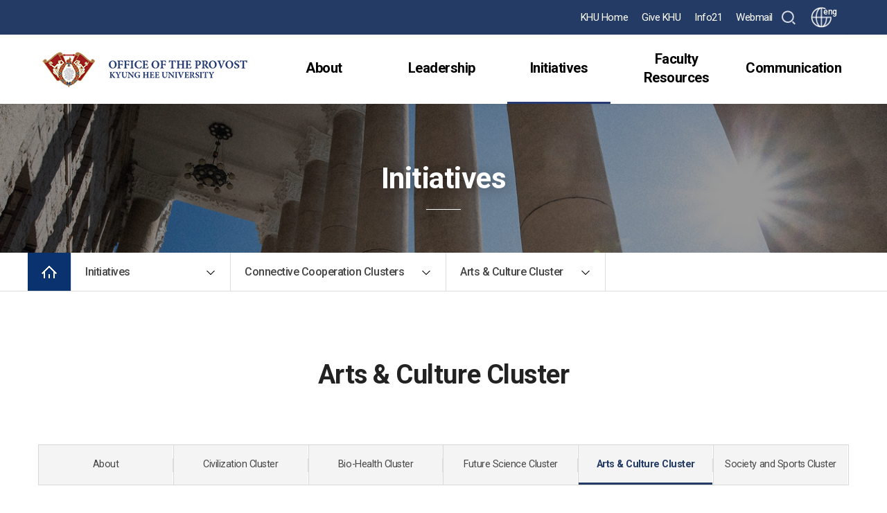

--- FILE ---
content_type: text/html;charset=utf-8
request_url: https://provost.khu.ac.kr/provost_eng/user/contents/view.do?menuNo=10500068
body_size: 63850
content:
<!doctype html>
<html lang="ko">
	<head>
<!-- Global site tag (gtag.js) - Google Analytics -->
		<script async src="https://www.googletagmanager.com/gtag/js?id=G-8VZL55C3S0"></script>
		<script>
			window.dataLayer = window.dataLayer || [];
			function gtag(){dataLayer.push(arguments);}
			gtag('js', new Date());
			gtag('config', 'G-8VZL55C3S0');
		</script>
		<!-- End Google Analytics -->
<meta charset="utf-8">
		<meta name="viewport" content="width=device-width, initial-scale=1.0">
		<meta http-equiv="X-UA-Compatible" content="IE=Edge">
		<meta name="Robots" content="ALL">
		<meta name="copyright" content="" >
		<meta name="subject" content="" >
		<meta name="title" content="" >
		<meta name="publisher" content="" >
		<meta name="other agent" content="" >
		<meta name="description" content="">
		<meta name="Keywords" content="">
		<meta name="classification" content="">
		<meta name="location" content="Republic of Korea" >
		<meta name="distribution" content="" >
		<meta name="copyright" content="" >
		
		<meta property="og:type" content="website">
		<meta property="og:title" content="">
		<meta property="og:description" content="">
		<meta property="og:url" content="">
		<meta property="al:web:url" content="1">
		<meta property="og:image" content="/resources/img/common/meta.png">
		<!-- <meta itemprop="image" content="">
		<link rel="canonical" href=""> -->
		
		
		<!-- 경희대학교 공통 css 설정.시작 -->
		<!-- Default -->
		<link rel="stylesheet" type="text/css" href="/resources/user/_common/_css/bootstrap.css"> <!-- bootstrap -->
		<link rel="stylesheet" type="text/css" href="/resources/user/_common/_css/default.css"> <!-- 리셋/기본설정 -->
		<link rel="stylesheet" type="text/css" href="/resources/user/_common/_layout/_accessibilityWrap/accessibilityWrap.css"> <!-- accessibility -->
		<link rel="stylesheet" type="text/css" href="/resources/user/_common/_css/space.css"> <!-- 여백설정 -->
		<link rel="stylesheet" type="text/css" href="/resources/user/_common/_css/table.css"> <!-- 테이블설정 -->
		<link rel="stylesheet" type="text/css" href="/resources/user/_common/_css/button.css"> <!-- 버튼설정 -->
		<link rel="stylesheet" type="text/css" href="/resources/user/_common/_css/line.css"> <!-- 라인설정 -->
		<!-- 공통 Library -->
		<link rel="stylesheet" type="text/css" href="/resources/user/_common/_css/slick.css"> <!-- slick 슬라이더 -->
		<!-- font -->
		<link rel="stylesheet" type="text/css" href="/resources/user/_common/_css/font_default.css"> <!-- 기본폰트 설정 -->
		<link rel="stylesheet" type="text/css" href="/resources/user/_common/_css/_fonts/nanum/nanum.css"> <!-- 나눔폰트 시리즈 -->
		<link rel="stylesheet" type="text/css" href="/resources/user/_common/_css/_fonts/notosanskr/notosanskr.css"> <!-- 본고딕 시리즈 -->
		<link rel="stylesheet" type="text/css" href="/resources/user/_common/_css/_fonts/montserrat/montserrat.css"> <!-- montserrat -->
		<link rel="stylesheet" type="text/css" href="/resources/user/_common/_css/_fonts/gmarket/gmarket.css"> <!-- 지마켓 -->
		<link rel="stylesheet" type="text/css" href="/resources/user/_common/_css/_fonts/AppleSDGothicNeo/AppleSDGothicNeo.css"> <!-- 지마켓 -->
		
		<link rel="preconnect" href="https://fonts.gstatic.com">
		<link href="https://fonts.googleapis.com/css2?family=Roboto:wght@100;300;400;500;700&display=swap" rel="stylesheet">
		<link rel="preconnect" href="https://fonts.gstatic.com">
		<link href="https://fonts.googleapis.com/css2?family=Open+Sans:wght@300;400;600&display=swap" rel="stylesheet">
		
		<!-- 서브페이지 Default -->
		<link rel="stylesheet" type="text/css" href="/resources/user/_common/_css/common_subpage_style.css"> <!-- 서브페이지_공통 기본.레이아웃 -->
		
		<!-- 각 학과별 예외 CSS 처리 -->
		<link rel="stylesheet" type="text/css" href="/resources/user/_common/_css/exception.css">  <!-- 각 학과별 예외 CSS를 이 파일에서 통합처리 함. -->
		
		
		<!-- 경희대학교 공통 css 설정.끝 -->
		
		<!-- 사이트별CSS 설정.시작 -->
		<!-- -->
		<!-- -->
		<link rel="stylesheet" type="text/css" href="/resources/user/_common/_css/default_khuc_gtype4.css"> <!-- 리셋/기본설정 -->
		<link rel="stylesheet" type="text/css" href="/resources/user/_common/_layout/type_g_4_nav/nav.css"> <!-- NAV -->
		<link rel="stylesheet" type="text/css" href="/resources/user/_common/_layout/type_a_9_footer/footer.css"> <!-- footer -->
		<!-- -->
		<!-- -->
		<!-- 메인페이지 -->
    <link rel="stylesheet" type="text/css" href="/resources/user/_common/_layout/type_a_9_main_visual/main_visual.css">
    <link rel="stylesheet" type="text/css" href="/resources/user/_common/_layout/type_a_9_main_snb/snb.css">
    <link rel="stylesheet" type="text/css" href="/resources/user/_common/_layout/type_a_9_main_banner/banner.css">
    <link rel="stylesheet" type="text/css" href="/resources/user/_common/_layout/type_a_9_main_news/news.css">
    <link rel="stylesheet" type="text/css" href="/resources/user/_common/_layout/type_a_9_main_mba/mba.css">
    <link rel="stylesheet" type="text/css" href="/resources/user/_common/_layout/type_a_9_main_media/media.css">
    <link rel="stylesheet" type="text/css" href="/resources/user/_common/_layout/type_a_9_main_notice/notice.css">
    <link rel="stylesheet" type="text/css" href="/resources/user/_common/_layout/type_a_9_quick/quick.css">
		<!-- -->
		<!-- -->
		<!-- 서브페이지 -->
		 <link rel="stylesheet" type="text/css" href="/resources/user/_common/_layout/type_g_4_sub_visual/sub_visual.css"> <!-- 서브비쥬얼 -->
		 <link rel="stylesheet" type="text/css" href="/resources/user/_common/_layout/type_g_4_contents/contents.css"> <!-- 최고경영자 과정 도식 css -->
		<!-- -->
		<!-- -->
		<!-- 게시판 CSS -->
		<link rel="stylesheet" type="text/css" href="/resources/user/_common/_layout/type1_bbs/css/bbs.css">
	
		<script src="/resources/user/_common/_js/jquery-3.6.0.min.js"></script>
		<script src="/resources/user/_common/_js/jquery-ui.js"></script>
		<script src="/resources/user/_common/_js/slick.js"></script>
		<script src="/resources/user/_common/_js/bootstrap.bundle.js"></script>
		<script src="/resources/user/_common/_js/print.js"></script>
		<script src="/resources/user/_common/_js/fontsize.js"></script>
		<script src="/resources/user/_common/_js/clipboard.js"></script>
		<script>
			document.title = 'Initiatives Connective Cooperation Clusters Arts & Culture Cluster Provost Web, Kyung Hee University';
		</script>
		<link rel="shortcut icon" href="/resources/user/khu_gtype3/image/top/favicon.ico" type="image/x-icon">
		<!-- 사이트별CSS 설정.끝 -->
		<title>경희대학교</title>
		
		<style>
			
			#path-gtype4 .sub{top: 100%;}
			#path-gtype4 .depth > a{ overflow: hidden; white-space: nowrap; text-overflow: ellipsis; word-break: break-all;}
		</style>
	</head>
	<body>
		<section id="wrap">
			<h1 class="hide">header</h1>
			<div id="provost_eng"> <!-- 각 계정별 아이디 정의 -->
				<!-- -->
				<!--  본문바로가기 영역.시작 -->
				<dl class="accessibilityWrap">
					<dt class="hide"><strong>바로가기 메뉴</strong></dt>
					<dd><a href="#cont">본문 바로가기</a></dd>
					<dd><a href="#top_nav">주메뉴 바로가기</a></dd>
				</dl>
				<!--  본문바로가기 영역.끝 -->
				<!-- -->

				<header id="header_gtype4">
					<div class="headerBar">
						<div class="inner">
							<script>

    // Commented by Saruul.S IT wizard. Reason: It was redirecting http:127.0.0.1 to https://127.0.0.1 and it was affecting test process.
    // if(window.location.hostname != "175.106.88.40"){
    // 	if ((window.location.protocol != "https:") && (window.location.hostname != "localhost")){
    // 		window.location.href=location.href.replace("http","https");
    // 	}
    // }
</script>

<div id="top_etc" class="clearfix headerBar">
    <div class="top_etc_wrap">
        <ul class="clearfix inner">
            <!-- 2024.02.13 아래 열린총장식 메뉴 주석처리 함(100K5) -->
            <li class="item"><a href="https://www.khu.ac.kr/kor/user/main/view.do" target="_blank" title="새창 열림">KHU Home</a></li>
            <li class="item"><a href="https://give.khu.ac.kr/" target="_blank" title="새창 열림">Give KHU</a></li>

            <li class="item"><a href="https://info21.khu.ac.kr/com/LoginCtr/login.do?sso=ok" target="_blank" title="새창 열림">Info21</a></li>
            <li class="item"><a href="https://mail.khu.ac.kr/" target="_blank" title="새창 열림">Webmail</a></li>
            <li class="search_btn">
                <button type="button" id="btn-sch">검색창 열기</button>
                <div id="sch-area" tabindex="0">
                    <form name="searchForm" id="searchForm" method="get" action="/provost_eng/user/search/list.do">
                        <label for="searchWord" class="hide">검색어</label>
                        <input type="text" name="searchWord" id="searchWord">
                        <button type="submit" class="search-form-btn white">검색</button>
                    </form>
                    <button type="button" class="close">검색창 닫기</button>
                </div>
                <script>
                    window.addEventListener("message", function (ev) {
                        if (ev.data.message === "deliverResult") {
                            ev.source.close();
                            location.reload();
                        }
                    });

                    $("#btn-sch").click(function () {
                        $(this).hide();
                        $(this).next("#sch-area").show().focus();
                    });
                    $("#sch-area .close").click(function () {
                        $("#sch-area").hide();
                        $("#btn-sch").show().focus();
                    });
                    $('#searchWord').on('keyup', function (e) {
                        var code = e.key;
                        if (code === "Enter") {
                            document.searchForm.submit();
                        }
                    });

                    function moveToLogin() {
                        var form = document.loginItem;

                        //oauth login form
                        //var form = document.loginOAuth
                        form.submit();
                    }

                    function userLogOut() {
                        $.ajax({
                            url: "/provost_eng/user/userLogin/logout.json",
                            success: function (data) {
                                alert("로그아웃 되었습니다.");
                                document.location.href = "/" + "provost_eng" + "/user/main/view.do";
                            }
                        });
                    }

                    function loginToOAuth2() {
                        window.open("https://member.khu.ac.kr/member/user/login/login.do", "_blank", "popup=1");
                    }

                    var subUrl = '/provost_eng/push/subscribe.json';
                    var unSubUrl = '/provost_eng/push/unsubscribe.json';

                    //Vapid public key.
                    var applicationServerPublicKey = 'BI8y3YB7i6WNWwqePuikXcNqFXLamGLfkBDVi-ESyk1kTxjNyr1cSoKLyHtURRBZUY86OvAIA8Qv3IMZXBHDJ2E';

                    var serviceWorkerName = '/service-worker.js';

                    var isSubscribed = false;
                    var swRegistration = null;

                    $(document).ready(function () {
                        /*Notification.requestPermission().then(function (status) {
                            if (status === 'denied') {
                                console.log('[Notification.requestPermission] The user has blocked notifications.');
                            } else if (status === 'granted') {
                                initialiseServiceWorker();
                            }
                        });*/

                        let siteId = 'provost_eng';
                        if (siteId === 'cs') {
                            initialiseServiceWorker();
                        }
                    });

                    function toApply() {
                        if (isSubscribed) {
                            //console.log("Unsubscribing...");
                            unsubscribe();
                        } else {
                            //console.log("subscribe()...");
                            checkPermission();
                        }
                    }

                    function initialiseServiceWorker() {
                        if ('serviceWorker' in navigator) {
                            navigator.serviceWorker.register(serviceWorkerName, {scope: '/'}).then(handleSWRegistration);
                        } else {
                            //console.log('Service workers aren\'t supported in this browser.');

                            alert('Service workers unsupported');
                        }
                    }

                    function handleSWRegistration(reg) {
                        if (reg.installing) {
                            console.log('Service worker installing');
                        } else if (reg.waiting) {
                            console.log('Service worker installed');
                        } else if (reg.active) {
                            console.log('Service worker active');
                        }

                        swRegistration = reg;
                        //console.log(swRegistration);
                        initialiseState(reg);
                    }

                    // Once the service worker is registered set the initial state
                    function initialiseState(reg) {
                        // Are Notifications supported in the service worker?
                        if (!(reg.showNotification)) {
                            console.log('Notifications aren\'t supported on service workers.');
                            alert('Notifications unsupported');
                            return;
                        }

                        // Check if push messaging is supported
                        if (!('PushManager' in window)) {
                            console.log('Push messaging isn\'t supported.');
                            alert('Push messaging unsupported');
                            return;
                        }
                        // Do we already have a push message subscription?

                        navigator.serviceWorker.ready.then(function (registration) {
                            registration.pushManager.getSubscription()
                                .then(function (subscription) {
                                    if (!subscription) {
                                        console.log('Not yet subscribed to Push');
                                        isSubscribed = false;
                                        makeButtonSubscribable();
                                    } else {
                                        $.ajax({
                                            type: 'POST',
                                            url: '/provost_eng/push/checkSubscriptionUser.json',
                                            data: {
                                                notificationEndPoint: subscription.endpoint
                                            },
                                            success: function (response) {
                                                if (response) {
                                                    isSubscribed = true;
                                                    console.log('Already subscribed');
                                                    makeButtonUnsubscribable();
                                                } else {
                                                    isSubscribed = false;
                                                    makeButtonSubscribable();
                                                    console.log('Not yet subscribed to Push');
                                                }
                                            },
                                            dataType: 'json'
                                        });
                                    }
                                })
                                .catch(function (err) {
                                    console.log('Error during getSubscription()', err);
                                });

                        });
                    }

                    async function subscribe() {
                        await navigator.serviceWorker.ready
                            .then(function (reg) {
                                var subscribeParams = {
                                    userVisibleOnly: true,
                                    applicationServerKey: urlB64ToUint8Array(applicationServerPublicKey)
                                };

                                reg.pushManager.subscribe(subscribeParams)
                                    .then(function (subscription) {
                                        // Update status to subscribe current user on server, and to let
                                        // other users know this user has subscribed
                                        var endpoint = subscription.endpoint;
                                        var key = subscription.getKey('p256dh');
                                        var auth = subscription.getKey('auth');

                                        sendSubscriptionToServer(endpoint, key, auth);
                                    })
                                    .catch(function (e) {
                                        // A problem occurred with the subscription.
                                        console.log('Unable to subscribe to push.', e);
                                    })
                            }).catch(function (e) {
                                // A problem occurred with the subscription.
                                console.log(e);
                            });

                    }

                    function unsubscribe() {
                        var endpoint = null;
                        swRegistration.pushManager.getSubscription()
                            .then(function (subscription) {
                                if (subscription) {
                                    endpoint = subscription.endpoint;
                                    return subscription.unsubscribe();
                                }
                            })
                            .catch(function (error) {
                                console.log('Error unsubscribing', error);
                            })
                            .then(function () {
                                removeSubscriptionFromServer(endpoint);
                            });
                    }

                    //  save subscription to server
                    function sendSubscriptionToServer(endpoint, key, auth) {
                        var encodedKey = btoa(String.fromCharCode.apply(null, new Uint8Array(key)));
                        var encodedAuth = btoa(String.fromCharCode.apply(null, new Uint8Array(auth)));
                        $.ajax({
                            type: 'POST',
                            url: subUrl,
                            data: {publicKey: encodedKey, auth: encodedAuth, notificationEndPoint: endpoint},
                            success: function (response) {
                                //console.log(response);
                                console.log('Subscribed successfully! ' + JSON.stringify(response));
                                if (response) {
                                    isSubscribed = true;
                                    makeButtonUnsubscribable();
                                } else {
                                    isSubscribed = false;
                                    makeButtonSubscribable();
                                }
                            },
                            dataType: 'json'
                        });
                    }

                    //remove subscriptions from server
                    function removeSubscriptionFromServer(endpoint) {
                        $.ajax({
                            type: 'POST',
                            url: unSubUrl,
                            data: {notificationEndPoint: endpoint},
                            success: function (response) {
                                //console.log(response);
                                console.log('Unsubscribed successfully! ' + JSON.stringify(response));
                                if (response) {
                                    isSubscribed = false;
                                    makeButtonSubscribable();
                                } else {
                                    isSubscribed = true;
                                    makeButtonUnsubscribable();
                                }
                            },
                            dataType: 'json'
                        });
                    }

                    function makeButtonSubscribable() {
                        let btnSubscriptions = document.getElementById("btnSubscriptions")
                        if (btnSubscriptions)
                            btnSubscriptions.innerHTML = "알림신청";
                        //$('#btnSubscriptions').text('알림신청');
                    }

                    function makeButtonUnsubscribable() {
                        let btnSubscriptions = document.getElementById("btnSubscriptions")
                        if (btnSubscriptions)
                            btnSubscriptions.innerHTML = "알림해지";
                        // $('#btnSubscriptions').text('알림해지');
                    }

                    function urlB64ToUint8Array(base64String) {
                        //console.log(base64String);

                        const padding = '='.repeat((4 - base64String.length % 4) % 4);
                        const base64 = (base64String + padding)
                            .replace(/\-/g, '+')
                            .replace(/_/g, '/');

                        const rawData = window.atob(base64);
                        const outputArray = new Uint8Array(rawData.length);

                        for (var i = 0; i < rawData.length; ++i) {
                            outputArray[i] = rawData.charCodeAt(i);
                        }
                        return outputArray;
                    }

                    function checkPermission() {
                        Notification.requestPermission().then(function (status) {
                            if (status === 'denied') {
                                console.log('[Notification.requestPermission] The user has blocked notifications.');
                                alert('Notification permission denied');
                            } else if (status === 'granted') {
                                subscribe();
                                console.log('[Notification.requestPermission] The user has enabled notifications.');
                            }
                        });
                    }
                </script>
            </li>

            <li class="btn-lang">
                        <a href="#" title="언어선택 열기">
                            eng</a>
                        <ul class="sel">
                                <li>
                                            <a href="/provost_eng/user/main/view.do" style="color:#000;">
                                                    English</a>
                                        </li>
                                    </ul>
                    </li>
                    <script>
                        $(".btn-lang > a").on('click', function () {
                            if ($(this).hasClass("open")) {
                                $(this).removeClass("open").attr('title', '언어선택 열기');
                                $(this).next("ul").hide();
                            } else {
                                $(this).addClass("open").attr('title', '언어선택 닫기');
                                $(this).next("ul").show();
                            }
                            return false;
                        });

                        $(".btn-lang .sel li:last a").blur(function () {
                            $(".btn-lang > a").removeClass("open").attr('title', '언어선택 열기');
                            $(".btn-lang .sel").hide();
                        });

                        /* 20220720 다국어 버튼용 추가 */
                        $('.headerBar').scroll(function () {
                            var headerBar_w = $('.headerBar').width();

                            if ($('.headerBar').scrollLeft()<headerBar_w) {
                                $(".btn-lang > a").removeClass("open").attr('title', '언어선택 열기');
                                $(".btn-lang .sel").hide();
                            }
                        });
                    </script>

</ul>
    </div>
    <form name="loginItem" method="post" action="/provost_eng/user/userLogin/login.do">
        <input type="hidden" name="menuNo" value="10500068">
        <input type="hidden" name="boardId" value="">
    </form>

    <!-- oauth2 Login -->
    <!-- <form name="loginOAuth" method="get" action="http://localhost:9000/login">
        <input type="hidden" name="callBackUrl" value="http://localhost:8080/cmmn/loginCallBack.do" />
    </form> -->
</div></div>
					</div>

					<nav class="nav">
						<div class="inner">
							<div class="logo">
								<a href="/provost_eng/user/main/view.do">
									<img class="pc" src="/cmmn/file/imageSrc.do?atchFileId=e43641bfa2bf42308ec38c2424a94b4c&fileSn=1" alt="OFFICE OF THE PROVOST, KYUNG HEE UNIVERSITY" >

													<!-- 만일 모바일 이미지가 있을 경우 -->
													<img class="mobi-l" src="/cmmn/file/imageSrc.do?atchFileId=e43641bfa2bf42308ec38c2424a94b4c&fileSn=2" alt="OFFICE OF THE PROVOST, KYUNG HEE UNIVERSITY" >
													<!-- 만일 모바일 이미지가 없을 경우 -->
													</a>
							</div>

							<ul class="gnb pc">
								<li>
									<a href="/provost_eng/user/contents/view.do?menuNo=10500007" >About</a>
									<div class="gnb_dep2" data-text="About">
										<div class="dep2_left_w">
											<div class="dep2_left">
												<h2>About</h2>
												<p style="font-size:14px">
													</p>
											</div>
										</div>
										<div class="dep2_list_w">
											<ul class="dep2_list">
												<li>
													<a href="/provost_eng/user/contents/view.do?menuNo=10500007" >
															Welcome Message</a>
												</li>
												<li>
									<a href="/provost_eng/user/contents/view.do?menuNo=10500059" >
											Biography</a>
								</li>
								<li>
									<a href="/provost_eng/user/contents/view.do?menuNo=10500009" >
											People</a>
								</li>
								<li>
									<a href="/provost_eng/user/contents/view.do?menuNo=10500029" >
											Units and Departments</a>
								</li>
								</div>
			</div>
			</li>
			<li>
									<a href="/provost_eng/user/contents/view.do?menuNo=10500098" >Leadership</a>
									</li>
			<li>
									<a href="/provost_eng/user/contents/view.do?menuNo=10500064" class='on'>Initiatives</a>
									<div class="gnb_dep2" data-text="Initiatives">
										<div class="dep2_left_w">
											<div class="dep2_left">
												<h2>Initiatives</h2>
												<p style="font-size:14px">
													</p>
											</div>
										</div>
										<div class="dep2_list_w">
											<ul class="dep2_list">
												<li>
													<a href="/provost_eng/user/contents/view.do?menuNo=10500064" >
															Connective Cooperation Clusters</a>
												</li>
												<li>
									<a href="/provost_eng/user/contents/view.do?menuNo=10500052" >
											About KHU SDGs</a>
								</li>
								<li>
									<a href="/provost_eng/user/contents/view.do?menuNo=10500088" >
											KHU ESG</a>
								</li>
								</div>
			</div>
			</li>
			<li>
									<a href="https://professor.khu.ac.kr/professor_eng/user/engProfessor/list.do?menuNo=300006"  target="_blank" >Faculty Resources</a>
									<div class="gnb_dep2" data-text="Faculty Resources">
										<div class="dep2_left_w">
											<div class="dep2_left">
												<h2>Faculty Resources</h2>
												<p style="font-size:14px">
													</p>
											</div>
										</div>
										<div class="dep2_list_w">
											<ul class="dep2_list">
												<li>
													<a href="https://professor.khu.ac.kr/professor_eng/user/engProfessor/list.do?menuNo=300006"  target="_blank" >
															Faculty Information</a>
												</li>
												<li>
									<a href="/provost_eng/user/contents/view.do?menuNo=10500083" >
											Research</a>
								</li>
								<li>
									<a href="/provost_eng/user/contents/view.do?menuNo=10500056" >
											Education</a>
								</li>
								</div>
			</div>
			</li>
			<li>
									<a href="/provost_eng/user/bbs/BMSR00045/list.do?menuNo=10500025" >Communication</a>
									<div class="gnb_dep2" data-text="Communication">
										<div class="dep2_left_w">
											<div class="dep2_left">
												<h2>Communication</h2>
												<p style="font-size:14px">
													</p>
											</div>
										</div>
										<div class="dep2_list_w">
											<ul class="dep2_list">
												<li>
													<a href="/provost_eng/user/bbs/BMSR00045/list.do?menuNo=10500025" >
															News</a>
												</li>
												<li>
									<a href="/provost_eng/user/bbs/BMSR00046/list.do?menuNo=10500080" >
											Multimedia</a>
								</li>
								<li>
									<a href="/provost_eng/user/contents/view.do?menuNo=10500096" >
											Social Networks</a>
								</li>
								</div>
			</div>
			</li>
			<!-- 2022-08-31 메뉴 순서 수정 -->
			<!-- <li>
                <a href="#">depth1</a>
                <div class="gnb_dep2" data-text="">
                    <div class="dep2_left_w">
                        <div class="dep2_left">depth1</div>
                    </div>
                    <div class="dep2_list_w">
                        하나의 <ul>태그 안에 메뉴 5개씩 반복
                        <ul class="dep2_list">
                            <li><a href="#">depth2-1</a></li>
                            <li><a href="#">depth2-2</a></li>
                            <li><a href="#">depth2-3</a></li>
                            <li><a href="#">depth2-4</a></li>
                            <li><a href="#">depth2-5</a></li>
                        </ul>
                        <ul class="dep2_list">
                            <li><a href="#">depth2-6</a></li>
                            <li><a href="#">depth2-7</a></li>
                            <li><a href="#">depth2-8</a></li>
                            <li><a href="#">depth2-9</a></li>
                            <li><a href="#">depth2-10</a></li>
                        </ul>
                    </div>
                </div>
            </li> -->
			</ul>

			<ul class="gnb tablet">
				<li>
							<a href="/provost_eng/user/contents/view.do?menuNo=10500007" >About</a>
							<div class="gnb_dep2" data-text="About">
									<ul>
										<li>
													<a href="/provost_eng/user/contents/view.do?menuNo=10500007" >
															Welcome Message</a>
												</li>
											<li>
													<a href="/provost_eng/user/contents/view.do?menuNo=10500059" >
															Biography</a>
												</li>
											<li>
													<a href="/provost_eng/user/contents/view.do?menuNo=10500009" >
															People</a>
												</li>
											<li>
													<a href="/provost_eng/user/contents/view.do?menuNo=10500029" >
															Units and Departments</a>
												</li>
											</ul>
								</div>
							</li>
					<li>
							<a href="/provost_eng/user/contents/view.do?menuNo=10500098" >Leadership</a>
							</li>
					<li>
							<a href="/provost_eng/user/contents/view.do?menuNo=10500064" class='on'>Initiatives</a>
							<div class="gnb_dep2" data-text="Initiatives">
									<ul>
										<li>
													<a href="/provost_eng/user/contents/view.do?menuNo=10500064" >
															Connective Cooperation Clusters</a>
												</li>
											<li>
													<a href="/provost_eng/user/contents/view.do?menuNo=10500052" >
															About KHU SDGs</a>
												</li>
											<li>
													<a href="/provost_eng/user/contents/view.do?menuNo=10500088" >
															KHU ESG</a>
												</li>
											</ul>
								</div>
							</li>
					<li>
							<a href="https://professor.khu.ac.kr/professor_eng/user/engProfessor/list.do?menuNo=300006"  target="_blank" >Faculty Resources</a>
							<div class="gnb_dep2" data-text="Faculty Resources">
									<ul>
										<li>
													<a href="https://professor.khu.ac.kr/professor_eng/user/engProfessor/list.do?menuNo=300006"  target="_blank" >
															Faculty Information</a>
												</li>
											<li>
													<a href="/provost_eng/user/contents/view.do?menuNo=10500083" >
															Research</a>
												</li>
											<li>
													<a href="/provost_eng/user/contents/view.do?menuNo=10500056" >
															Education</a>
												</li>
											</ul>
								</div>
							</li>
					<li>
							<a href="/provost_eng/user/bbs/BMSR00045/list.do?menuNo=10500025" >Communication</a>
							<div class="gnb_dep2" data-text="Communication">
									<ul>
										<li>
													<a href="/provost_eng/user/bbs/BMSR00045/list.do?menuNo=10500025" >
															News</a>
												</li>
											<li>
													<a href="/provost_eng/user/bbs/BMSR00046/list.do?menuNo=10500080" >
															Multimedia</a>
												</li>
											<li>
													<a href="/provost_eng/user/contents/view.do?menuNo=10500096" >
															Social Networks</a>
												</li>
											</ul>
								</div>
							</li>
					</ul>
			<!-- //gnb -->

			<div class="header_btn">
				<!-- 							<a href="#" class="search" title="검색창 열기">검색</a> -->
				<a href="#" class="menu" title="메뉴">메뉴</a>
			</div>
			</div>
			</nav>
			<!-- // nav -->

			<!-- <fieldset id="top_sch"> -->
			<!-- <legend>사이트 내 전체검색</legend> -->
			<div class="allmenu_bg"></div>
			<script>
				$(".header_btn .search").click(function(){
					$("#top_sch").slideDown(150);
					$(".allmenu_bg").show().css({"display":"block","height":$('body').height()});

					$('html').toggleClass('open');
					$('#header_gtype4 .nav > div > .header_btn > .menu').removeClass('active');
					$('#header_gtype4 .nav .gnb.tablet').removeClass('active');
					return false;
				});

				$("#top_sch .close").click(function(){
					$("#top_sch").slideUp(150);
					$(".allmenu_bg").hide().css({"display":"block","height":"auto"});
					$(".header_btn .search").focus();
				});
			</script>
			</header>

			<script>
				/* if( $(window).width() > 1024 ){ */

				var	$gnb = $('#header_gtype4 .nav .gnb > li > a'),
						$gnb_2depth = $('#header_gtype4 .gnb_dep2'),
						isPC = $(window).width() > 1024;

				console.log(isPC);

				$gnb.on('mouseover focus', function(){
					if(  isPC == true ){
						$('html').addClass('open');
						$(this).addClass('active');
						$(this).closest('#header_gtype4').addClass('open');
					}else{
						$(this).addClass('active');
					}
				});
				$gnb.on('mouseleave blur', function(){
					$('html').removeClass('open');
					$(this).removeClass('active');
					$(this).closest('#header_gtype4').removeClass('open');
				});
				$gnb_2depth.on('mouseover', function(){
					$('html').addClass('open');
					$(this).siblings('a').addClass('active');
					$(this).closest('#header_gtype4').addClass('open');
				});
				$gnb_2depth.on('mouseleave', function(){
					$('html').removeClass('open');
					$(this).siblings('a').removeClass('active');
					$(this).closest('#header_gtype4').removeClass('open');
				});
				$gnb_2depth.find('a').on('focus', function(){
					$('html').addClass('open');
					$(this).closest('.gnb_dep2').siblings('a').addClass('active');
					$(this).closest('#header_gtype4').addClass('open');
				});
				$gnb_2depth.find('a').on('blur', function(){
					$('html').removeClass('open');
					$(this).closest('.gnb_dep2').siblings('a').removeClass('active');
					$(this).closest('#header_gtype4').removeClass('open');
				});
				// header btn - pc

				// header btn - mobile
				var	$header_sitemap = $('#header_gtype4 .nav > div > .header_btn > .menu');
				$header_menu_t = $('#header_gtype4 .nav .gnb.tablet');

				$header_sitemap.on('click', function(){
					$('html').toggleClass('open');
					$(this).toggleClass('active');
					$header_menu_t.toggleClass('active');
					return false;
				});
				$header_menu_t.find('> li > a').on('click', function(){
					$('html').toggleClass('open');
					if( $(this).hasClass('active') ){
						$(this).removeClass('active');
					}else{
						$header_menu_t.find('> li > a').removeClass('active');
						$(this).addClass('active');
					}
					if( $(this).siblings('.gnb_dep2').length > 0 ){
						return false;
					}
				});
			</script>


			<div class="position-relative" id="content">
				<section id="sub_visual_gtype4">
					<div class="sub-visual_w" style="background-image:url(/resources/user/khu_gtype4/temp/sub_visual.png)">
						<h2 class="sub-t">Initiatives</h2>
					</div>

					<div class="path_w clearfix">
						<section id="path-gtype4" class="inner">
							<h3 class="hide">메인으로 이동</h3>
							<ul class="in">
								<li class="home"><a href="/provost_eng/user/main/view.do">메인으로 이동</a></li>
								<li class="depth">
									<a href="#">
										<span>Initiatives</span>
									</a>
									<ul class="sub">
										<li>
													<a href="/provost_eng/user/contents/view.do?menuNo=10500007"
															>
															About</a>
												</li>
											<li>
													<a href="/provost_eng/user/contents/view.do?menuNo=10500098"
															>
															Leadership</a>
												</li>
											<li>
													<a href="/provost_eng/user/contents/view.do?menuNo=10500064"
															>
															Initiatives</a>
												</li>
											<li>
													<a href="https://professor.khu.ac.kr/professor_eng/user/engProfessor/list.do?menuNo=300006"
															 target="_blank" >
															Faculty Resources</a>
												</li>
											<li>
													<a href="/provost_eng/user/bbs/BMSR00045/list.do?menuNo=10500025"
															>
															Communication</a>
												</li>
											</ul>
								</li>
								<li class="depth">
													<a href="#"><span>Connective Cooperation Clusters</span></a>
													<ul class="sub">
														<li>
																	<a href="/provost_eng/user/contents/view.do?menuNo=10500064"
																			>
																			Connective Cooperation Clusters</a>
																</li>
															<li>
																	<a href="/provost_eng/user/contents/view.do?menuNo=10500052"
																			>
																			About KHU SDGs</a>
																</li>
															<li>
																	<a href="/provost_eng/user/contents/view.do?menuNo=10500088"
																			>
																			KHU ESG</a>
																</li>
															</ul>
												</li>
												<li class="depth">
																<a href="#">
																	<span>Arts &amp; Culture Cluster</span>
																</a>
																<ul class="sub">
																	<li>
																				<a href="/provost_eng/user/contents/view.do?menuNo=10500064"
																						>
																						About</a>
																			</li>
																		<li>
																				<a href="/provost_eng/user/contents/view.do?menuNo=10500065"
																						>
																						Civilization Cluster</a>
																			</li>
																		<li>
																				<a href="/provost_eng/user/contents/view.do?menuNo=10500066"
																						>
																						Bio-Health Cluster</a>
																			</li>
																		<li>
																				<a href="/provost_eng/user/contents/view.do?menuNo=10500067"
																						>
																						Future Science Cluster</a>
																			</li>
																		<li>
																				<a href="/provost_eng/user/contents/view.do?menuNo=10500068"
																						>
																						Arts & Culture Cluster</a>
																			</li>
																		<li>
																				<a href="/provost_eng/user/contents/view.do?menuNo=10500037"
																						>
																						Society and Sports Cluster</a>
																			</li>
																		</ul>
															</li>
															</ul>
						</section>
					</div>
				</section>

				<script>
					$("#path-gtype4 .depth > a").click(function(){
						$(this).parent().find(".sub").stop(true,true).slideToggle(300);
						return false;
					});
					$("#path-gtype4 .sub li:last-child a").focusout(function(){
						$(this).closest(".sub").stop(true,true).slideUp(300);
						return false;
					});
				</script>
			</div>

			<!-- 서브 -->
			<div class="sub_page zoomContent" id="cont" style="padding-top: 20px">
				







<div class="utility_list inner">
	<ul id="util_ul" class="clearfix" style="color: black">
		
		
		
	</ul>
</div><p class="depth_tit">Arts & Culture Cluster</p>
				<!-- 탭 위치.시작 -->
				<div class="inner">
						<ul class="sub-tab gtype4 clearfix">
							<li>
									<!-- 활성화시 a 태그에 active 추가 -->
									<a href="/provost_eng/user/contents/view.do?menuNo=10500064" >
										<span>About</span>
									</a>
								</li>
							<li>
									<!-- 활성화시 a 태그에 active 추가 -->
									<a href="/provost_eng/user/contents/view.do?menuNo=10500065" >
										<span>Civilization Cluster</span>
									</a>
								</li>
							<li>
									<!-- 활성화시 a 태그에 active 추가 -->
									<a href="/provost_eng/user/contents/view.do?menuNo=10500066" >
										<span>Bio-Health Cluster</span>
									</a>
								</li>
							<li>
									<!-- 활성화시 a 태그에 active 추가 -->
									<a href="/provost_eng/user/contents/view.do?menuNo=10500067" >
										<span>Future Science Cluster</span>
									</a>
								</li>
							<li>
									<!-- 활성화시 a 태그에 active 추가 -->
									<a href="/provost_eng/user/contents/view.do?menuNo=10500068" class='active'>
										<span>Arts & Culture Cluster</span>
									</a>
								</li>
							<li>
									<!-- 활성화시 a 태그에 active 추가 -->
									<a href="/provost_eng/user/contents/view.do?menuNo=10500037" >
										<span>Society and Sports Cluster</span>
									</a>
								</li>
							</ul>
					</div>
					<script>
						var len = $(".sub-tab li").length;
						$(".sub-tab").addClass("li"+len);
					</script>
				<!-- 탭 위치.끝 -->
				<div class="sub-page__content inner">
					





<script src="/resources/johndyer/build/mediaelement-and-player.js"></script>
<link rel="stylesheet" href="/resources/johndyer/build/mediaelementplayer.css"/>
<style type="text/css">
	.box-bs.view {
		border: 0;
		font-size: 1rem;
		line-height: 20px;
	}

	.b-pic {
		position: relative;
	}

	.b-pic img {
		display: block;
		width: 100%;
	}

	.btn-play {
		position: absolute;
		left: 50%;
		top: 50%;
		width: 45px;
		height: 45px;
		margin-left: -23px;
		margin-top: -23px;
		background: url(/resources/user/_common/_img/icon_play.png) 0 0 no-repeat;
		background-size: 100% auto;
		text-indent: -9999px;
	}

	.btn-play.big {
		width: 64px;
		height: 64px;
		margin-top: -32px;
		margin-left: -32px;
		background-image: url(/resources/user/_common/_img/icon_play_b.png);
	}
</style>
<div>
<div> 
<div style="font-weight: 500;"> 
<div class="inner_contents_title">Arts & Culture Cluster</div> 
<div> &middot; The Art and Culture Cluster aims to integrate pure art with technology and business management, execute internationalization, and derive education and research that will lead the cultural and art industry. The COVID-19 pandemic that once locked down and isolated the whole world, now have enhanced the sensitivity of public towards cultural and artistic expression, and we have seen a change in the nature of art towards connectivity, solidarity, and empathy in the absence of face-to-face interactions. <br>
 
<div class="space20"><br></div> &middot; We aim to discuss the fusion of art and technology such as artificial intelligence, business models and issues in the art industry, and activate various forms of fusion art activities that increase communication with viewers in line with the changing industrial ecosystem. Kyung Hee proudly represents graduate school of Art + Fusion Design which lead K-Culture and New creator education of art and culture trends in 4th industrial revolution <br>
 
<div class="space20"><br></div> &middot; In the world flow of interdisciplinary studies, the committee was formed with members from various fields to explore students&rsquo; future career path in the pure arts and humanities, and to conduct researches on the convergence of technology and management. The committee holds interdisciplinary seminars which garners significant interest from the academic community, highlighting activities related to projects that harmonize art and science. <br>
 
<div class="space20"><br></div> &middot; Recently the cluster opened up the new year with its first Art & Science seminar in 2023 with a theme of &ldquo;Post-COVID era, fusion art and technology, resource utilization are attracting much attention as key issues and concerns in current art and culture society&rdquo;. 
<div class="gray_box"> - "The Harmony of Brush and Bot" - fusion of art and science (College of Arts at Kyung Hee University) <br>
 - Post-COVID era: Fusion of art and technology and resource utilization (Graduate School of Business at Kyung Hee University) <br> - Creation of over 7,000 ink wash paintings and their use for training artificial intelligence - project for building a dataset for artificial intelligence training based on traditional Korean ink wash painting styles (conducted by the Ministry of Science and ICT and the National Information Society Agency) </div> 
<div class="space20"><br></div> &middot; Promoting cultural arts research and industry-academy cooperation<br>
 
<div class="space20"><br></div> &middot; Planning of cultural arts education programs and recruitment of distinguished scholars and teachers </div> 
<div class="inner_contents_title">Art, Technology & Business Seminar(2023)</div> 
<div class="gray_box text_center"><img src="/upload/cross/images/000285/20230524131124260_DUVU9R4R.jpg" title="" alt="" style="vertical-align: baseline; border: 0px solid rgb(0, 0, 0);"></div> 
<div class="inner_contents_title">Arts & Culture Cluster Committee</div> 
<div class="horizon_scroll"> 
<table class="tbl_standard_type1"> 
<colgroup> 
<col> 
<col style="width: 20%;"> 
<col> 
<col style="width: 10%;"> 
</colgroup> 
<thead>
<tr> 
<th class="NamoSE_border_show">Position</th> 
<th class="NamoSE_border_show">Name</th> 
<th class="NamoSE_border_show">Dept. (Position)</th> 
<th class="NamoSE_border_show">Reference</th> 
</tr> 
</thead> 
<tbody> 
<tr> 
<td>Chief</td> 
<td>Ohbyung Kwon</td> 
<td class="text_left">College of Management</td> 
<td><a href="https://khu.elsevierpure.com/en/persons/ohbyung-kwon" style="background: url(/upload/cross/images/000261/20230407133337216_N24H1N2E.png); display: inline-block; width: 30px; height: 30px; vertical-align: middle;" target="_blank"> </a></td> 
</tr> 
<tr> 
<td rowspan="11">Members</td> 
<td>A Kyeong Lee</td> 
<td class="text_left">College of Fine Arts</td> 
<td><a href="http://music.khu.ac.kr/contents/bbs/bbs_content.html?bbs_cls_cd=002002004&cid=12031310373344&no=2&bbs_type=G" style="background: url(/upload/cross/images/000261/20230407133337216_N24H1N2E.png); display: inline-block; width: 30px; height: 30px; vertical-align: middle;" target="_blank"> </a></td> 
</tr> 
<tr> 
<td>Jong-Gab Park</td> 
<td class="text_left">College of Fine Arts</td> 
<td><a href="https://nhm.khu.ac.kr/khuart/user/bbs/BMSR00047/list.do?menuNo=1400153" style="background: url(/upload/cross/images/000261/20230407133337216_N24H1N2E.png); display: inline-block; width: 30px; height: 30px; vertical-align: middle;" target="_blank"> </a></td> 
</tr> 
<tr> 
<td>Byong-Ju An</td> 
<td class="text_left">Department of Dance</td> 
<td><a href="https://scholar.google.com/citations?user=GHAFQOwAAAAJ" style="background: url(/upload/cross/images/000261/20230407133337216_N24H1N2E.png); display: inline-block; width: 30px; height: 30px; vertical-align: middle;" target="_blank"> </a></td> 
</tr> 
<tr> 
<td>In-Cheol Park</td> 
<td class="text_left">College of Humanities</td> 
<td><a href="http://human.khu.ac.kr/contents/bbs/bbs_content.html?bbs_cls_cd=010001" style="background: url(/upload/cross/images/000261/20230407133337216_N24H1N2E.png); display: inline-block; width: 30px; height: 30px; vertical-align: middle;" target="_blank"> </a></td> 
</tr> 
<tr> 
<td>Shin-Eui Park </td> 
<td class="text_left">Center for Arts and Cultural Management</td> 
<td><a href="https://www.researchgate.net/profile/Shin-Eui-Park" style="background: url(/upload/cross/images/000261/20230407133337216_N24H1N2E.png); display: inline-block; width: 30px; height: 30px; vertical-align: middle;" target="_blank"> </a></td> 
</tr> 
<tr> 
<td>Hee Chan Kim</td> 
<td class="text_left">Department of History</td> 
<td><a href="http://chem.khu.ac.kr/museum/user/contents/view.do?menuNo=8100011" style="background: url(/upload/cross/images/000261/20230407133337216_N24H1N2E.png); display: inline-block; width: 30px; height: 30px; vertical-align: middle;" target="_blank"> </a></td> 
</tr> 
<tr> 
<td>Hak-min Kim</td> 
<td class="text_left">Department of Theater & Film</td> 
<td><a href="http://and.khu.ac.kr/eng/01/04.php" style="background: url(/upload/cross/images/000261/20230407133337216_N24H1N2E.png); display: inline-block; width: 30px; height: 30px; vertical-align: middle;" target="_blank"> </a></td> 
</tr> 
<tr> 
<td>Byung Sun Moon</td> 
<td class="text_left">College of Foreign & Literature</td> 
<td><a href="http://foreign.khu.ac.kr/contents/bbs/bbs_content.html?bbs_cls_cd=002001006004&cid=12033013064397&no=7&bbs_type=G" style="background: url(/upload/cross/images/000261/20230407133337216_N24H1N2E.png); display: inline-block; width: 30px; height: 30px; vertical-align: middle;" target="_blank"> </a></td> 
</tr> 
<tr> 
<td>Hyoung-Kyoo, Kang<br> (Baritone Carlo Kang)</td> 
<td class="text_left">College of Music</td> 
<td><a href="http://music.khu.ac.kr/contents/bbs/bbs_content.html?bbs_cls_cd=002002004&cid=12031310393179&no=3&bbs_type=G" style="background: url(/upload/cross/images/000261/20230407133337216_N24H1N2E.png); display: inline-block; width: 30px; height: 30px; vertical-align: middle;" target="_blank"> </a></td> 
</tr> 
<tr> 
<td>Suk Lee </td> 
<td class="text_left">Department of Architecture</td> 
<td><a href="https://eng.khu.ac.kr/archi/C2510351?v=view&id=N5jSVVIVB4&project=" style="background: url(/upload/cross/images/000261/20230407133337216_N24H1N2E.png); display: inline-block; width: 30px; height: 30px; vertical-align: middle;" target="_blank"> </a></td> 
</tr> 
<tr> 
<td>Hyoung-min NA</td> 
<td class="text_left">Major in Arts Education Graduate School of Education</td> 
<td><a href="https://khuart.khu.ac.kr/khuart/user/bbs/BMSR00047/list.do?menuNo=1400153" style="background: url(/upload/cross/images/000261/20230407133337216_N24H1N2E.png); display: inline-block; width: 30px; height: 30px; vertical-align: middle;" target="_blank"> </a></td> 
</tr> 
<tr> 
<td rowspan="3">External Members</td> 
<td>Seung-Hye Jung</td> 
<td class="text_left">School of Dance</td> 
<td><a href="https://www.researchgate.net/scientific-contributions/Seung-hye-Jung-2142140628" style="background: url(/upload/cross/images/000261/20230407133337216_N24H1N2E.png); display: inline-block; width: 30px; height: 30px; vertical-align: middle;" target="_blank"> </a></td> 
</tr> 
<tr> 
<td>Hae Hyun Jung </td> 
<td class="text_left">Graduate School of Advanced Imaging Science, Multimedia & Film</td> 
<td><a href="https://www.kurdo.org/2023/04/21/newjak-signed-a-naming-sponsorship-contract-with-kartrider-fest4-team/" style="background: url(/upload/cross/images/000261/20230407133337216_N24H1N2E.png); display: inline-block; width: 30px; height: 30px; vertical-align: middle;" target="_blank"> </a></td> 
</tr> 
<tr> 
<td>Won Woo Ri</td> 
<td class="text_left">College of Music</td> 
<td><a href="https://wonwoori.notion.site/" style="background: url(/upload/cross/images/000261/20230407133337216_N24H1N2E.png); display: inline-block; width: 30px; height: 30px; vertical-align: middle;" target="_blank"> </a></td> 
</tr> 
</tbody> 
</table> </div></div> </div>
</div>

<script  src="//dapi.kakao.com/v2/maps/sdk.js?appkey=00c98332a7372e89b7ae942cc9df7ee2&libraries=services"></script>

<script>
	var imgRatio = 0;

	$( document ).ready(function() {

		//$("#vodPlayer")[0].poster = "/resources/user/_common/_img/defaultImg.png";
		
	});

	function playerGo() {
		$(".playerBox").show();
		$(".playBtnBox").hide();

		$("#vodPlayer").mediaelementplayer({
			alwaysShowControls: false,
			success: function(player, node) {
				player.play();

				player.addEventListener('ended', function() {
					$(".playerBox").hide();
					$(".playBtnBox").show();
				}, false);
			},
			error: function () {
				alert("동영상 파일이 없거나 잘못된 경로 입니다.");
				$(".playerBox").hide();
				$(".playBtnBox").show();
			}
		});
	}

	//동영상 박스 리사이즈
	function videoResize() {
		var videoW = parseInt($(".b-pic").css("width").replace(/^0-9/g, ''));
		//var videoH = parseInt($(".b-pic").find("video").css("height").replace(/^0-9/g, ''));
		var videoH = parseInt(videoW*imgRatio);

		if ($("#vodPlayer")[0].player) {
			console.log(videoW, videoH)
			$("#vodPlayer")[0].player.setPlayerSize(videoW, videoH);
			$("#vodPlayer")[0].player.setControlsSize();
			$("#vodPlayer")[0].player.media.setVideoSize(videoW, videoH);
		}
	}


	/* Disable copy and paste */
	document.addEventListener('keydown', function(e) {
		if (e.ctrlKey && (e.key === 'c' || e.key === 'C' || e.key === 'v' || e.key === 'V')) {
			e.preventDefault();
		}
	});

	/* Hide the context menu on right-click */
	document.addEventListener('contextmenu', function(e) {
		e.preventDefault();
	});

	/* Hide the watermark and controls on mouse movement */
	var watermark = document.querySelector('.watermark');
	var video = document.querySelector('video');

	/*
	watermark.style.opacity = 1;

	video.addEventListener('mousemove', function() {
		watermark.style.opacity = 0;
		video.controls = true;
	});

	video.addEventListener('mouseout', function() {
		watermark.style.opacity = 1;
		video.controls = false;
	});
	*/

	if (watermark) {
		watermark.style.opacity = 1;
	}

	if (video) {
		video.addEventListener('mousemove', function() {
			if (watermark) {
				watermark.style.opacity = 0;
			}
			video.controls = true;
		});

		video.addEventListener('mouseout', function() {
			if (watermark) {
				watermark.style.opacity = 1;
			}
			video.controls = false;
		});
	}

</script>

<script>

$(".bbs-faq .q a").click(function() {
	$(this).closest(".q").toggleClass("active");
	$(".bbs-faq .q a").not(this).attr({"title":"답변 열기"});
	$(".bbs-faq .q a").not(this).closest(".q").removeClass("active");

	var target = $(this).closest(".item").find(".a");
	var other = $(".bbs-faq .q a").not(this).closest(".item").find(".a");

	if ($(this).closest(".q").hasClass("active")){
		$(this).attr({"title":"답변 닫기"});
	}else{
		$(this).attr({"title":"답변 열기"});
	}

	target.slideToggle(150);
	other.slideUp(150);

	return false;
});

var mapArea = document.getElementById("map");
if(mapArea){
	var mapContainer = document.getElementById('map'), // 지도를 표시할 div
    mapOption = {
        center: new kakao.maps.LatLng(33.450701, 126.570667), // 지도의 중심좌표
        level: 3 // 지도의 확대 레벨
    };

	// 지도를 생성합니다
	var map = new kakao.maps.Map(mapContainer, mapOption);

	// 주소-좌표 변환 객체를 생성합니다
	var geocoder = new kakao.maps.services.Geocoder();

	// 주소로 좌표를 검색합니다
	var siteAddr = '';
	var siteNm = '';
	/* geocoder.addressSearch(siteAddr, function(result, status) {

    // 정상적으로 검색이 완료됐으면
     if (status === kakao.maps.services.Status.OK) {

        var coords = new kakao.maps.LatLng(result[0].y, result[0].x);

        // 결과값으로 받은 위치를 마커로 표시합니다
        var marker = new kakao.maps.Marker({
            map: map,
            position: coords
        });

        // 인포윈도우로 장소에 대한 설명을 표시합니다
        var infowindow = new kakao.maps.InfoWindow({
            content: '<div style="width:150px;text-align:center;padding:6px 0;">'+siteNm+'</div>'
        });
        infowindow.open(map, marker);

        // 지도의 중심을 결과값으로 받은 위치로 이동시킵니다
        map.setCenter(coords);
    }

});  */

    var coords = new kakao.maps.LatLng('0E-10', '0E-10');

     // 결과값으로 받은 위치를 마커로 표시합니다
     var marker = new kakao.maps.Marker({
         map: map,
         position: coords
     });

     // 인포윈도우로 장소에 대한 설명을 표시합니다
     var infowindow = new kakao.maps.InfoWindow({
         content: '<div style="width:150px;text-align:center;padding:6px 0;">'+siteNm+'</div>'
     });
     infowindow.open(map, marker);

     // 지도의 중심을 결과값으로 받은 위치로 이동시킵니다
     map.setCenter(coords);
}
</script>
<script src="/resources/user/_common/_js/sub.js"></script>
</div>
			</div>
			<!-- 서브 END -->
			<script> /*Vision Of KHU MBA slick*/
			$('#vision_khu_slick .autoplay').slick({
				slidesToShow: 1,
				infinite: true,
				autoplay: true,
				autoplaySpeed: 2000,
			});

			$('#vision_khu_slick .action_btn').click(function() {
				$('#vision_khu_slick .autoplay').slick('slickGoTo', 0);
			});

			</script>
			<div class="margin_top100">

				<footer id="footer_atype9">
					<div class="inner footer">
							<div class="logo"><img src="/upload/cross/images/000289/20230605144632205_32Y3ROPF.png" alt="경희대 푸터로고"></div>
							<div class="copy">
								<a href="https://www.khu.ac.kr/kor/sub/content.do?MENU_SEQ=2149761" title="새창열림"  target="_blank" class="privacy" style="color: #cda750;">Privacy policy</a>
								<p>
									Seoul Campus : 25, Kyungheedae-ro, Dongdaemun-gu, Seoul, 02447, Republic of Korea <br>(Tel. +82-2-961-0007,8)<br>
Global Campus : 1732, Deogyeong-daero, Giheung-gu, Yongin-si, Gyeonggi-do 17104, Republic of Korea <br>(Tel. +82-31-201-3012~4)<br><br>
COPYRIGHT@KYUNG HEE UNIVERSITY. ALL RIGHT RESERVED.
								</p>
							</div>
							<div class="family">
								<label for="familySite" class="hide">경희대학교 관련기관</label>
								<select id="familySite">
									<option value="">Family Site</option>
									<option value="https://impact.khu.ac.kr/sdgs/user/main/view.do">Kyung Hee Sustainability</option>									
									<option value="https://www.khnmc.or.kr/en/main.do">Kyung Hee Univ. Hospital at Gangdong</option>
									<option value="https://khcu.ac.kr/en/main/index.do">Kyung Hee Cyber University</option>
									<option value="https://www.kyungheeboy.hs.kr ">Kyung Hee High School</option>
									<option value="https://kyunghee.sen.hs.kr/">Kyung Hee Girls’ High School</option>
									<option value="https://kyungheegls.sen.ms.kr/">Kyung Hee Girls’ Middle School</option>
									<option value="http://www.khu.kg.kr/">Kyung Hee Kindergarten</option>
									<option value="https://www.khmc.or.kr/en/main.do">Kyung Hee University Medical Center</option>
									<option value="https://kyunghee.sen.ms.kr/">Kyung Hee Middle School</option>
									<option value="https://kyunghee.sen.es.kr/">Kyung Hee Elementary School</option>
									<option value="http://www.khhp.co.kr/">Kyung Hee Herb Pharm</option>
									<option value="http://www.khua.or.kr/">Kyung Hee Univ. Alumni Association</option>
									<option value="https://khus.ac.kr/">Kyung Hee University System</option>
								</select>
							</div>


						<button type="button" id="top_btn" style="display: inline-block;">TOP</button></footer>
				<script>
					// 관련사이트 바로가기
					$(function(){
						// bind change event to select
						$('#familySite').on('change', function () {
							var url = $(this).val(); // get selected value
							if (url) { // require a URL
								window.open(url); // redirect
							}
							return false;
						});
					});

					$(window).scroll(function(){
						if ($(this).scrollTop() > 100) {
							$('#top_btn').fadeIn();
						}else{
							$('#top_btn').fadeOut();
						}
					});
					$(function() {
						$("#top_btn").on("click", function() {
							$("html, body").animate({scrollTop:0}, '500');
							return false;
						});
					});
					$(document).ready(function(){
						$("#top_btn").hide();
					});
				</script>
			</div><!-- 각 계정아이디 정의 -->
		</section>
		<div id="print" class="focusW"></div>
	</body>
</html>

--- FILE ---
content_type: text/css
request_url: https://provost.khu.ac.kr/resources/user/_common/_css/table.css
body_size: 4491
content:
.tbl-ovx{overflow-x: auto;}
.tbl-fixed{table-layout: fixed}

.tbl_standard_type1 { width: 100% !important;border-top: 2px solid #1b4d8c !important;position: relative; }
.tbl_standard_type1 th { background: #f1f6fb;padding: 20px 10px;text-align: center;font-weight: 500;color: #333;font-size: 16px;border: 1px solid #dadada;}
.tbl_standard_type1 td { padding: 10px;color: #555;text-align: center;font-size: 16px;border: 1px solid #dadada;word-break: keep-all;}
.tbl_standard_type1 th:first-child,
.tbl_standard_type1 td:first-child {border-left: 0;}
.tbl_standard_type1 th:last-child,
.tbl_standard_type1 td:last-child {border-right: 0;}

.tbl_standard_type1_small { width: 100%; border-top: 2px solid #1b4d8c !important; position: relative; }
.tbl_standard_type1_small th { background: #f1f6fb; padding: 10px 0.2em; text-align: center; font-weight: 500; color: #333; font-size: 12px; border: 1px solid #dadada; }
.tbl_standard_type1_small th .transform { transform: rotate(-90deg);  -webkit-transform: rotate(-90deg); -ms-transform: rotate(-90deg);  }
.tbl_standard_type1_small td { padding: 5px 0.2em; color: #555555; text-align: center; font-size: 11px; border: 1px solid #dadada; }
.tbl_standard_type1_small th:first-child,
.tbl_standard_type1_small td:first-child {border-left: 0;}
.tbl_standard_type1_small th:last-child,
.tbl_standard_type1_small td:last-child {border-right: 0;}
.tbl_standard_type1.type_red{border-color: var(--main-red);}
.tbl_standard_type1.type_red th{background: #fff3f4;}

.tbl_standard_type2 { width: 100%; border-top: 2px solid #6a0005; position: relative}
.tbl_standard_type2:before{position: absolute;left: 0;top:0;width: 1px; height: 100%;content: ''; background: #fff}
.tbl_standard_type2 th { background: #f3f3f3; padding: 0.938em 1em; text-align: center; font-weight: 500; color: #000; font-size: 1rem;   border-bottom: 1px solid #cecece; border-left: 1px solid #cecece; word-break: keep-all;}
.tbl_standard_type2 td { padding: 0.938em 1em; color: #3d3d3d; text-align: center; font-size: 1rem; border-bottom: 1px solid #cecece; border-left: 1px solid #cecece;}

.history_style_type1 {width: 100%; border: none; position: relative; }
.history_style_type1 tr { border-bottom: 1px dashed #ccc;   } 
.history_style_type1 th{white-space:normal; padding: 30px 1em; text-align: left; font-weight: 500; color: #333; font-size: 26px; vertical-align: top;  }
.history_style_type1 td{white-space:normal; padding: 35px 1em; color: #555555; text-align: left; font-size: 16px;  vertical-align: top; }
.history_style_type1 .history_style_type1_month { color: #0a326f;  font-size: 18px; font-weight: 700;  }
.history_style_type1_left_flag:before { border-left: 3px solid #0a326f; padding-left: 3px; display: inline-block; content: ''; width: 10px; height: 20px;  }

.history_style_type2{width: 100%; border-top: 1px solid #ccc;}
.history_style_type2 tr{border-bottom: 1px solid #ccc;}
.history_style_type2 th{font-size: 20px;font-size: 1.250rem;font-weight: 600;color: #0a3274;padding: 1.5em 0;text-align: center;vertical-align: top;}
.history_style_type2 td{font-size: 1rem; padding: 2em 0; vertical-align: top}
.history_style_type2 .year{width: 90px;}
.history_style_type2 .cont_w{width: calc(100% - 90px);}
.history_style_type2 .month{position: absolute; width: 60px; top: 0; left: 0; text-align: center;}
.history_style_type2 .cont{position: relative; padding-left: 60px;}

.tbl-book th{width: 20%}
.tbl-book td{font-size: 14px}
	
.tbl-book .tbl_standard_type1{min-width:450px}
.history_style_type1 {width: 100% !important;}
/* .tbl_standard_type1 td {word-break: break-word;} */

/* 230113 추가 */
.Calen .Calendar td{word-break: keep-all;}
/* //추가 end*/

/* 산학협련단 테이블 예외 */
.tbl_standard_type1.research td{word-break: break-all;}
@media (max-width:768px){
	.tbl_standard_type1 th{font-size: 14px; padding: 10px 5px}
	.tbl_standard_type1 td{font-size: 13px; padding: 10px 5px}
	.history_style_type1_left_flag:before{display: none;}
	
	.history_style_type1 th{padding: 30px 0;}
	.history_style_type1_month{padding: 35px 0 35px 1em !important;}
	
	.history_style_type2 .year{width: auto; padding-right: 1em; padding-left: 1em;}
	.history_style_type2 .cont_w{width: auto;}
	.history_style_type2 .month{width: 48px;}
	.history_style_type2 .cont{padding-left: 48px;}
	/* biology */
	.history_style_type1 td{padding:35px 1em !important;}
	
}
@media (max-width:420px){
	
}

--- FILE ---
content_type: text/css
request_url: https://provost.khu.ac.kr/resources/user/_common/_css/line.css
body_size: 1054
content:
@charset "utf-8";

.hr_style_gray { background-color:#ccc; height:1px; line-height:1px;}
.border_solid_1px { border:1px solid #ccc; }
.line_1px { height:1px; background:#000000;}
.line_1px_gray { height:1px; background:#ccc;}
.line_1px_white { height:1px; background:#FFFFFF;}
.line_black { height:1px; background:#000; display:block;}
.line_white { height:1px; background:#fff; display:block;}
.line_black { height:1px; background:#000; display:block;}
.line_gray { height:1px; background:#cfcfcf; display:block;}
.line_gray_soft { height:1px; background:#ededed; display:block;}
.line_gray_dashed { display:block; border-bottom: 1px dashed #ccc;}
.line_gray_dotted { display:block; border-bottom: 1px dotted #ccc;}
.line_gray_shadow { height:2px; background:#f0f0f0; display:block;}

.line_style1 {height:1px; background-color:#CCC; clear:both}
.line_style2 {height:2px; background-color:#CCC; }
	.line_style2_1 {height:2px; width:20%; background-color:#000; }
	.hr_style_gray { background-color:#ccc; height:1px; line-height:1px;}


--- FILE ---
content_type: text/css
request_url: https://provost.khu.ac.kr/resources/user/_common/_css/_fonts/nanum/nanum.css
body_size: 1589
content:
@charset "utf-8";
/* Nanum Myeongjo */
@import url('https://fonts.googleapis.com/css2?family=Nanum+Myeongjo:wght@400;700;800&display=swap');

/* Nanum Gothic */ 
@font-face {
  font-family: 'Nanum Gothic';
  font-style: normal;
  font-weight: 400;
  src: url(NanumGothic.eot);
  src: url(NanumGothic.eot?#iefix) format('embedded-opentype'), url(NanumGothic.woff) format('woff');
}
@font-face {
  font-family: 'Nanum Gothic';
  font-style: normal;
  font-weight: 700;
  src: url(NanumGothic.eot);
  src: url(NanumGothic.eot?#iefix) format('embedded-opentype'), url(NanumGothic.woff) format('woff');
}
@font-face {
  font-family: 'Nanum Gothic';
  font-style: normal;
  font-weight: 800;
  src: url(NanumGothic.eot);
  src: url(NanumGothic.eot?#iefix) format('embedded-opentype'), url(NanumGothic.woff) format('woff');
}

/* Nanum Myeongjo */
/*
@font-face {
  font-family: 'Nanum Myeongjo';
  font-style: normal;
  font-weight: 400;
  src: url(NanumMyeongjo-Regular.eot);
  src: url(NanumMyeongjo-Regular.eot?#iefix) format('embedded-opentype'), url(NanumMyeongjo-Regular.woff) format('woff');
}
@font-face {
  font-family: 'Nanum Myeongjo';
  font-style: normal;
  font-weight: 700;
  src: url(NanumGothic.eot);
  src: url(NanumGothic.eot?#iefix) format('embedded-opentype'), url(NanumGothic.woff) format('woff');
}
@font-face {
  font-family: 'Nanum Myeongjo';
  font-style: normal;
  font-weight: 800;
  src: url(NanumGothic.eot);
  src: url(NanumGothic.eot?#iefix) format('embedded-opentype'), url(NanumGothic.woff) format('woff');
}
*/

--- FILE ---
content_type: text/css
request_url: https://provost.khu.ac.kr/resources/user/_common/_css/_fonts/montserrat/montserrat.css
body_size: 897
content:
/* @import url('https://fonts.googleapis.com/css2?family=Montserrat:wght@300;400;600&display=swap'); */

/* Montserrat */ 
@font-face {
  font-family: 'Montserrat';
  font-style: normal;
  font-weight: 400;
  src: url('MERRIWEATHER-REGULAR.eot');
  src: url('MERRIWEATHER-REGULAR.eot?#iefix') format('embedded-opentype'), url('MERRIWEATHER-REGULAR.woff') format('woff');
}
@font-face {
  font-family: 'Montserrat';
  font-style: normal;
  font-weight: 700;
  src: url('MERRIWEATHER-REGULAR.eot');
  src: url('MERRIWEATHER-REGULAR.eot?#iefix') format('embedded-opentype'), url('MERRIWEATHER-REGULAR.woff') format('woff');
}
@font-face {
  font-family: 'Montserrat';
  font-style: normal;
  font-weight: 800;
  src: url('MERRIWEATHER-REGULAR.eot');
  src: url('MERRIWEATHER-REGULAR.eot?#iefix') format('embedded-opentype'), url('MERRIWEATHER-REGULAR.woff') format('woff');
}


--- FILE ---
content_type: text/css
request_url: https://provost.khu.ac.kr/resources/user/_common/_css/_fonts/gmarket/gmarket.css
body_size: 1130
content:
@font-face {
  font-family: 'Gmarket';
  src: url('GmarketSansTTFLight.eot');
  src: url('GmarketSansTTFLight.eot?#iefix') format('embedded-opentype'),
       url('GmarketSansTTFLight.ttf') format('truetype'),
       url('GmarketSansTTFLight.woff') format('woff'),
       url('GmarketSansTTFLight.woff2') format('woff2');
  font-weight: 300;
  font-style: normal;
}
@font-face {
  font-family: 'Gmarket';
  src: url('GmarketSansTTFMedium.eot');
  src: url('GmarketSansTTFMedium.eot?#iefix') format('embedded-opentype'),
       url('GmarketSansTTFMedium.ttf') format('truetype'),
       url('GmarketSansTTFMedium.woff') format('woff'),
       url('GmarketSansTTFMedium.woff2') format('woff2');
  font-weight: 500;
  font-style: normal;
}
@font-face {
  font-family: 'Gmarket';
  src: url('GmarketSansTTFBold.eot');
  src: url('GmarketSansTTFBold.eot?#iefix') format('embedded-opentype'),
       url('GmarketSansTTFBold.ttf') format('truetype'),
       url('GmarketSansTTFBold.woff') format('woff'),
       url('GmarketSansTTFBold.woff2') format('woff2');
  font-weight: 600;
  font-style: normal;
}



--- FILE ---
content_type: text/css
request_url: https://provost.khu.ac.kr/resources/user/_common/_css/_fonts/AppleSDGothicNeo/AppleSDGothicNeo.css
body_size: 2217
content:
@font-face {
  font-family: 'AppleSDGothicNeo';
  /* font-weight: lighter; */
  font-weight: 100;
  src: url('AppleSDGothicNeoUL.eot');
  src: url('AppleSDGothicNeoUL.eot?#iefix') format('embedded-opentype'),
       url('AppleSDGothicNeoUL.ttf') format('truetype'),
       url('AppleSDGothicNeoUL.woff') format('woff'),
       url('AppleSDGothicNeoUL.woff2') format('woff2');
}

@font-face {
  font-family: 'AppleSDGothicNeo';
  /* font-weight: lighter; */
  font-weight: 200;
  src: url('AppleSDGothicNeoL.eot');
  src: url('AppleSDGothicNeoL.eot?#iefix') format('embedded-opentype'),
       url('AppleSDGothicNeoL.ttf') format('truetype'),
       url('AppleSDGothicNeoL.woff') format('woff'),
       url('AppleSDGothicNeoL.woff2') format('woff2');
}

@font-face {
  font-family: 'AppleSDGothicNeo';
  /* font-weight: lighter; */
  font-weight: 300;
  src: url('AppleSDGothicNeoR.eot');
  src: url('AppleSDGothicNeoR.eot?#iefix') format('embedded-opentype'),
       url('AppleSDGothicNeoR.ttf') format('truetype'),
       url('AppleSDGothicNeoR.woff') format('woff'),
       url('AppleSDGothicNeoR.woff2') format('woff2');
}

@font-face {
  font-family: 'AppleSDGothicNeo';
  /* font-weight: normal; */
  font-weight: 400;
  src: url('AppleSDGothicNeoM.eot');
  src: url('AppleSDGothicNeoM.eot?#iefix') format('embedded-opentype'),
       url('AppleSDGothicNeoM.ttf') format('truetype'),
       url('AppleSDGothicNeoM.woff') format('woff'),
       url('AppleSDGothicNeoM.woff2') format('woff2');
}

@font-face {
  font-family: 'AppleSDGothicNeo';
  font-weight: 600;
  src: url('AppleSDGothicNeoB.eot');
  src: url('AppleSDGothicNeoB.eot?#iefix') format('embedded-opentype'),
       url('AppleSDGothicNeoB.ttf') format('truetype'),
       url('AppleSDGothicNeoB.woff') format('woff'),
       url('AppleSDGothicNeoB.woff2') format('woff2');
}

@font-face {
  font-family: 'AppleSDGothicNeo';
 /* font-weight: bold; */
  font-weight: 700;
  src: url('AppleSDGothicNeoEB.eot');
  src: url('AppleSDGothicNeoEB.eot?#iefix') format('embedded-opentype'),
       url('AppleSDGothicNeoEB.ttf') format('truetype'),
       url('AppleSDGothicNeoEB.woff') format('woff'),
       url('AppleSDGothicNeoEB.woff2') format('woff2');
}

--- FILE ---
content_type: text/css
request_url: https://provost.khu.ac.kr/resources/user/_common/_css/exception.css
body_size: 51948
content:
/* 각 사이트별 예외 처리 */
#maths #footer_type1 { background: #07234d; }
#maths .math .point{color: #a6a6a6;}
#maths .math .foot_acc .select_2th{color: #a6a6a6;}
#maths .math .foot_acc .select{color: #a6a6a6;}
#science #footer_type1 { background: #07234d; }
#oiak_kor .top_etc_wrap .btn-lang{display: none;}
#oiak_kor .ff_list > li > div{min-height: 200px; height: 100%; padding: 20px; color: #111; font-weight: 500; background: url() no-repeat bottom 20px right 20px;}
#oiak_kor .ff_list > li:nth-child(1) > div{background-image: url();}
#oiak_kor .ff_list > li:nth-child(2) > div{background-image: url(/resources/user/khu_atype6/image/01.png);}
#oiak_kor .ff_list > li:nth-child(3) > div{background-image: url(/resources/user/khu_atype6/image/02.png);}
#oiak_kor .ff_list > li:nth-child(4) > div{background-image: url(/resources/user/khu_atype6/image/03.png);}
#oiak_kor .ff_list > li:nth-child(5) > div{background-image: url(/resources/user/khu_atype6/image/04.png);}
#oiak_kor .ff_list > li:nth-child(6) > div{background-image: url(/resources/user/khu_atype6/image/05.png);}
#oiak_kor .ff_list > li:nth-child(7) > div{background-image: url(/resources/user/khu_atype6/image/06.png);}
#oiak_kor .ff_list > li:nth-child(8) > div{background-image: url(/resources/user/khu_atype6/image/07.png);}
#oiak_kor .ff_list > li:nth-child(9) > div{background-image: url(/resources/user/khu_atype6/image/08.png);}


    #oiak_kor .ff_list .f20, #oiak_kor .ff_list .f20 + sup{color: #1c528e; font-weight: 700;}


#hc_eng #header_type4 .nav .gnb.pc > li > a{display: table-cell; vertical-align: middle; line-height:1.15}

#khuart .sub-page_t{font-size: 2rem;}
#khuart #sub_visual_type2 .sub-t{display: none;}


/* https://com.khu.ac.kr/campustown/user/contents/view.do?menuNo=9900026 - 페이지 css  */
.organs-logo {display: flex;flex-wrap: wrap;}
.organs-logo li {width: 24%;margin: 0.5%;position: relative;}
.mouse {opacity: 0;background: rgb(0, 0, 0, 0.7);color: #fff;width: 99%;height: 99%;position: absolute;top: 50%;left: 50%;transform: translate(-50%, -50%);border: 10px solid #fff;}
.mouse p {display: flex;justify-content: center;align-items: center;height: 100%;padding: 0 3em;text-align: center;word-break: keep-all;}
.organs-logo li a:hover .mouse {opacity: 1;transition: all ease-in-out 0.3s;}



#faq_wrap {margin:10px 0 30px}
#faq_wrap h2 {position:absolute;font-size:0;line-height:0;overflow:hidden}
.faq_admin {text-align:right}
#faq_wrap ol {margin:0;padding:0;list-style:none}
#faq_wrap li {border-bottom:1px solid #ccc;background:#fff;position:relative}
#faq_wrap li:first-child {border-top:1px solid #ccc}
#faq_wrap li h3 {min-height:50px;line-height:30px;padding:15px;padding-left:50px;position:relative; font-weight: 500;}
#faq_wrap li h3 p{width: 90%;}
#faq_wrap li h3 .tit_btn {position:absolute;right:15px;top:15px;border:0;width:30px;height:30px;background:#fff;color:#c5cdd8;font-size:1.2em}
#faq_wrap li h3 .tit_bg {display:inline-block;position:absolute;top:15px;left:15px;text-align:center;color:#000;font-size:1.6em}
#faq_wrap li h3.faq_li_open a {font-weight: 700; color: #000}

#faq_con .con_inner {display:none;padding:5px 5px 20px 50px}
#faq_con .con_inner .tit_bg {display:inline-block;position:absolute;top:10px;left:10px;text-align:center;background:#777;color:#fff;border-radius:50%;width:30px;line-height:30px;height:30px}
#faq_con .con_inner .closer_btn {position:absolute;right:15px;top:15px;border:0;width:30px;height:30px;background:#fff;color:#000;font-size:1.2em}

#faq_sch {background:#f7f7f7;padding:30px;text-align:center;margin:0 0 10px}
#faq_sch .sch_tit {position:absolute;margin:0;padding:0;font-size:0;line-height:0;text-indent:-9999em;overflow:hidden}
#faq_sch .frm_input {border:1px solid #d0d3db;width:300px;height:45px;border-radius:0;border-radius:3px}
#faq_sch .btn_submit {padding:0 10px;height:45px;width:88px;font-size:1.083em;font-weight:bold;color:#fff;background:#434a54}
.sound_only {display: inline-block !important;
    position: absolute;
    top: 0;
    left: 0;
    width: 0;
    height: 0;
    margin: 0 !important;
    padding: 0 !important;
    font-size: 0;
    line-height: 0;
    border: 0 !important;
    overflow: hidden !important;
}


/* 캠퍼스타운 사업소개 페이지*/
.greetings { display: flex; width: 100%; }      
.img-pro { width: 22%; }      
.txt-pro { width: 78%; }       
.logo-intro{display: flex;border: 1px solid #ccc;justify-content: space-between;}     
.logo-intro .side{margin: 4%;}     
.logo-intro .b{border-left: 1px solid #ccc;padding-left: 6%;}     
.down-h{text-align: center;}     
.part-intro{display: flex;justify-content: space-around;}     
.part-intro .pluss{padding-top: 9%;}     
.three-l{display: flex;border: 1px solid #ccc;}     
.three-l li{padding: 2%;}     
.three-b{display: flex;}     
.three-b li{position: relative;margin-right: 4%;}     
.three-b li::after{position: absolute;top: 50%;right: -40px;transform: translateY(-50%);content: '';display: block;width: 30px;height: 1px;background: #ccc;}     
.three-b li:last-child::after{display: none;}     
.line-box{border: 1px solid #ccc;}     
.line-box .line-bar{display: flex;margin: 1% 2%;border-bottom: 1px dotted #ccc;}     
.line-box .line-bar .lft{padding: 0 1% 1% 0;font-weight: bold;}     
.line-box .line-bar:last-child{border-bottom:0;margin-bottom: 0;}       

/* 캠퍼스타운 사업소개 사업거버넌스 페이지*/
.parts {display: flex;flex-wrap: wrap;text-align: center;}    
.parts li {width: 19%;margin: 0.5%;}    
.parts li p {padding: 0.5em 0 1em;}    

   
.steps {display: flex;align-items: center;text-align: center;}
.steps .i {width: 3%;}
.steps .tit-blue {color: #fff;background: #0a326f;border-radius: 5px 5px 0 0;padding: 0.75em 0;}
.steps .months {border-top: 1px dotted #ccc;padding: 0.5em 0;}
.steps .topss {display: flex;justify-content: center;align-items: center;height: 100px;}  
.steps .box-b{padding: 0 !important;}    


/* 평생교육원 */
div.sub_con div.vision_b{width:100%; height:auto; margin-bottom:70px;} 
div.sub_con div.vision_b div.title{position:relative;display: block;max-width:200px;height:auto;padding-top:15px;font-size:1.5rem; margin-bottom: 30px;} 
div.sub_con div.vision_b:nth-child(1) div.title{border-top:5px solid #9c1f24;} 
div.sub_con div.vision_b:nth-child(2) div.title{border-top:5px solid #253a73;} 
div.sub_con div.vision_b:nth-child(3) div.title{border-top:5px solid #b6985a;} 
div.sub_con div.vision_b:nth-child(4) div.title{border-top:5px solid #717075;} 
div.sub_con div.vision_b:nth-child(1) div.title:before{display:block; content:""; position:absolute; top:-5px; left:-70px; width:70px; height:55px; background:url("../img/ic_vision_01.svg") 0 0 no-repeat; background-size:auto 100%;} 
div.sub_con div.vision_b:nth-child(2) div.title:before{display:block; content:""; position:absolute; top:-5px; left:-70px; width:70px; height:55px; background:url("../img/ic_vision_02.svg") 0 0 no-repeat; background-size:auto 100%;} 
div.sub_con div.vision_b:nth-child(3) div.title:before{display:block; content:""; position:absolute; top:-5px; left:-70px; width:70px; height:55px; background:url("../img/ic_vision_03.svg") 0 0 no-repeat; background-size:auto 100%;} 
div.sub_con div.vision_b:nth-child(4) div.title:before{display:block; content:""; position:absolute; top:-5px; left:-70px; width:70px; height:55px; background:url("../img/ic_vision_04.svg") 0 0 no-repeat; background-size:auto 100%;} 
div.sub_con div.vision_b div.title span{display:inline-block; margin-left:10px; font-size:1.125rem; color:#aaa; letter-spacing:1px;} 
div.sub_con div.vision_b div.con{height:auto; line-height:1.5; padding:1.111em; border-radius:5px; vertical-align:top; font-size:1.125rem; color:#fff; text-align:center; letter-spacing:0.5px;} 
div.sub_con div.vision_b:nth-child(1) div.con{background:#9c1f24;} 
div.sub_con div.vision_b:nth-child(2) div.con{background:#253a73;} 
div.sub_con div.vision_b:nth-child(3) div.con, div.sub_con div.vision_b:nth-child(4) div.con{padding:0;} 
div.sub_con div.vision_b div.con > ul {margin-left: -3%; display: -webkit-flex; display: -ms-flex; display: flex; flex-wrap:wrap} 
div.sub_con div.vision_b div.con > ul > li{position:relative;  width:30.33333333%; height:auto; line-height:1.5; padding:20px; border-radius:5px; background:#b6985a; margin-left: 3%; float: left;} 
div.sub_con div.vision_b div.con > ul > li:last-child{margin-right:0;} 
div.sub_con div.vision_b:nth-child(3) div.con > ul > li:after{content:""; display:block; position:absolute; top:70px; left:0; width:100%; height:70px; background:url("../img/vision_arrow.png") center no-repeat;} 
div.sub_con div.vision_b:nth-child(4) div.con > ul > li{background:#717075;} 
/* div.sub_con div.vision_b:nth-child(4) div.con > ul > li > ul > li{line-height:26px; margin-bottom:10px; padding-left:13px; background:url("../img/li_cir_white.png") 0 9px no-repeat; text-align:left;} div.sub_con div.vision_b:nth-child(4) div.con > ul > li > ul > li:last-child{margin-bottom:0;} */  

/* 평생교육원 영문, 중문  교육원 소개 > 소개 */
.edu-steps{text-align: center;}
.edu-steps .sum{vertical-align: baseline;border: 0px solid rgb(0, 0, 0);width: 130px;height: 30px;margin-top: 0px;margin-bottom: 60px;}
.ma_intro{display: flex;margin-bottom: 20px;}     
div.sub_con div.ma_intro div.title {width: 23%;padding: 15px;background: #263369 url(../img/major_bg.png) 170px 30px no-repeat;color: #fff;font-size: 18px;}     
div.sub_con div.ma_intro div.con {width: 77%;line-height: 30px;padding: 20px;background: #f8f8f8;font-size: 16px;}     
div.sub_con div.vision_b{display: flex;margin-bottom: 20px;}     
div.sub_con div.vision_b div.title{width: 23%;padding: 15px 0 5px;border-bottom: 1px solid #f7f7f7;}     
div.sub_con div.vision_b div.con{width: 77%;padding: 20px;color: #fff;}

#research #main_visual_type_a2 .item{height: 540px}
#research #main_visual_type_a2 .item a{min-height: auto}


.greet-type1{display: flex; gap:60px; word-break: keep-all;    align-items: flex-start;}
.greet-type1.reverse{flex-flow: row-reverse;gap:115px}
.greet-type1 .cont{font-size: 18px; color: #666; font-weight: 400; flex:1; line-height: 1.67;}
.greet-type1 .top{font-size: 1.8888888888888888em; color: #333; margin-bottom: 40px; position: relative; padding: 30px 100px; line-height: 1.35;}
.greet-type1 .bot{font-size: 1.2222222222222223em; color: #333; margin-top: 50px; display: flex; flex-wrap:wrap; gap:10px;    align-items: center;}
.greet-type1 .bot strong{font-size: 1.1818181818181819em;}
.greet-type1 .top:before,.greet-type1 .top:after{position: absolute; content: ''; width: 40px; height: 36px; background: url('') center center no-repeat;}
.greet-type1 .top:before{left: 0; top:0; background-image: url('/resources/img/sub/quot_l.png')}
.greet-type1 .top:after{right: 0; bottom:0; background-image: url('/resources/img/sub/quot_r.png')}
.greet-type1 .img{width: 28%; max-width:314px; position: relative; display: flex; justify-content: flex-end; padding: 0 0 50px 50px;}
.greet-type1 .img:before{position: absolute; left: 0; bottom: 0; width:143px; height: 137px; background: url('/resources/img/sub/greet.gif') left bottom no-repeat; content: ''}

.greet-type1.reverse .img{padding: 0 40px 40px 0;    justify-content: flex-start; max-width:251px}
.greet-type1.reverse .img:before{right:0;bottom:0; background-image: url('/resources/img/sub/greet-l.gif'); width: 114px; height: 110px; left: auto}

.color-red6{color: #6a0005}

.greet-type2{word-break:keep-all}
.greet-type2 .top.bt{padding-top: 40px; border-top: 1px solid #ccc;}
.greet-type2 .top{    display: flex; align-items: center; gap: 60px;  border-bottom: 1px solid #ccc; padding-bottom: 40px; align-items:center; font-size: 20px; color: #000; margin-bottom: 30px;}
.greet-type2 .top .big{font-size: 1.5em; margin-bottom: 20px; line-height: 1.35;}
.greet-type2 .txtt{color: #666; line-height: 1.67;}
.greet-type2 .top .img{width:     width: 33%;
    max-width: 387px;}
.greet-type2 .top .cont{flex:1}

.bul-play{line-height: 1.35; font-size: 1.125rem; font-weight: 500; color: #333}
.bul-play > li{background: url('/resources/img/sub/bul-play.gif') left .15em no-repeat; padding-left: 30px;}
.bul-play > li:not(:first-child){margin-top: 10px;}
.bul-play.navy > li{background-image: url('/resources/user/_common/_img/sub_page_dot_type2.png')}

.c_box-st1{display: flex;}
.c_box-st1 .t{width: 200px; display: flex; align-items:center; justify-content:center; background: #9e1915; color: #fff; border-radius:8px 0 0 8px; font-weight: 500; font-size: 1.375em;}
.c_box-st1 .c{flex:1; border:3px solid #ddd; border-radius:0 8px 8px 0; border-left: 0; padding: 35px 40px}

.history-type1{    display: flex; gap: 30px;}
.history-type1 ol{flex:1}
.history-type1 .year{width: 30%; font-size: 2rem; line-height: 1.18;}
.history-type1 .sect{position: relative; padding: 30px 0; border-bottom: 1px dashed #ddd; display: flex; font-size: 1.125rem; line-height: 1.5;    align-items: flex-start;}
.history-type1 .sect:first-child{padding-top: 0;}

.history-type1 .date{position: relative; padding-left: 1em; font-size: 1.3333333333333333em; color: #333; width: 6.6rem; font-weight: 700;    margin-top: -0.25rem;}
.history-type1 .date:before{position: absolute; left: 0; top:50%; width: 5px; height: 5px; background: #333; content: ''; border-radius:50%}
.history-type1 .c{flex:1; width: calc(100% - 6.6rem); color: #666}

.color-black1{color: #111 !important}
.color-black3{color: #333 !important}
.color-black6{color: #666 !important}
.fw-400{font-weight: 400 !important;}
.fw-500{font-weight: 500 !important;}
.fw-700{font-weight: 700 !important;}

.btn-blank{color: #990e17 !important; font-weight: 500; background: url('/resources/img/sub/ico-blank.png') left center no-repeat; background-size:17px; line-height: 1.15; padding-left: 29px; font-weight: 500;}
.btn-blank:hover{text-decoration: underline;}

.hr-border{border:0; border-top: 1px solid #d8d8d8; margin: 45px 0; padding: 0; display: block;}

.tbl_standard_type1.pl td{padding-left:30px;}

.pt0{padding-top: 0 !important;}
.pb0{padding-bottom: 0 !important;}
.float-type1{display: flex; gap:30px; color: #666; word-break:keep-all}
.float-type1 .ttt{width: 200px}
.float-type1.wide .ttt{width: 260px}
.float-type1 .ccc{flex:1}
.wb-k{word-break:keep-all}

.box-type1{border:3px solid #ddd; border-radius:8px; padding: 40px}
.stu-type1{display: flex; flex-wrap: wrap; margin: 0 0 -30px -30px; text-align: center; color: #666}
.stu-type1 > li{width: calc(25% - 30px); margin:  0  0 30px 30px; border:1px solid #ddd; background: #f3f3f3; padding: 45px 10px;}
.stu-type1 .cont {margin-top: 30px; display: flex; gap:10px;    align-items: center; justify-content: center;}
.stu-type1 .cont strong{color: #333; font-weight: 500; font-size: 1.125em;}
.stu-type2 > li{display: flex; gap:40px; padding-bottom: 40px; margin-bottom: 40px; border-bottom: 1px solid #ccc;}
.stu-type2 .img{width: 35%; max-width:280px}
.stu-type2 > li:last-child{margin-bottom: 0;}
.stu-type2 .cont{flex:1}

.stu-type3{}
.stu-type3 > li{display: flex; gap:40px; padding-bottom: 40px; margin-bottom: 40px; border-bottom: 1px solid #ccc; flex-flow:row-reverse}
.stu-type3 .img{width: 35%; max-width:420px}
.stu-type3 > li:last-child{margin-bottom: 0;}
.stu-type3 .cont{flex:1;word-break:keep-all; line-height: 1.67;}

.float-type1 .ccc{line-height: 1.67;}

.btn-url{display: inline-flex; height: 30px; padding: 0 15px 0 0; border:1px solid #162238; color: #162238; font-size: 15px; font-weight: 500; line-height: 1; align-items:center}
.btn-url:before{width: 30px; height: 100%; background: #162238 url('/resources/img/sub/link.png') center center no-repeat; content: ''; margin-right: 15px;}
.btn-url.file{font-size: 16px; height: 40px}
.btn-url.file:before{background-image: url('/resources/img/sub/file.png'); width: 40px}

.btn-url.home{font-size: 16px; height: 40px}
.btn-url.home:before{background-image: url('/resources/img/sub/home.png'); width: 40px}

.btn-url.print:before{background-image: url(/resources/img/sub/print_icon_02.png);}

.bul-dot > li{position: relative; padding-left: 10px;}
.bul-dot > li:before{position: absolute; left: 0; top:.67em; content: ''; width: 4px; height: 4px; background: #333; border-radius:50%}
.bul-dot > li:not(:first-child){margin-top: 8px;}

.btn-url2{display: flex; height: 55px;border:1px solid #253a73; color: #253a73; line-height: 1; align-items:center; font-weight: 500; font-size: 1rem; padding: 0 20px; width: 255px; justify-content:space-between; background: #fff url('/resources/img/sub/blank.png') calc(100% - 20px) center no-repeat; padding-right: 50px; word-break:keep-all}
.btn-url2:hover{color: #253a73}

.btn-map_w{display: flex; gap:10px}
.btn-map{display: flex; justify-content:center; algin-items:center; gap:8px}

.tbl-toggle .dark{display: none;}

.div-link{display: flex; flex-wrap:wrap; gap:20px}
.div-link .btn-url2{height: 80px; border-color: #ccc; color: #3d3d3d; background-image: url('/resources/img/sub/blank_b.png'); width: calc(50% - 10px)}
.div-link .btn-url2:hover{border-color: #253a73; color: #253a73;background-image: url('/resources/img/sub/blank.png')}

.f22{font-size: 1.375rem !important;}

.stu-div{display: flex; gap:60px; justify-content: space-between; flex-flow: row-reverse; word-break:keep-all}
.stu-div .logo{width: 30%; max-width: 360px;}
.stu-div .cont{flex:1}
.stu-div .cont .big{font-size: 2.125em; color: #111; display: block; line-height: 1.35;}

.stu-type4{border:1px solid #ddd; display: flex}
.stu-type4 > *{width: 50%}
.stu-type4 .imgg{background:url('') center center no-repaet; background-size:cover; position: relative; overflow: hidden;}
.stu-type4 .imgg img{position: absolute;
    left: 0;
    top: 0;
    min-width: 100%;
    min-height: 100%;
    max-width: none; left: 50%; top:50%;     transform: translate(-50%,-50%);}
.stu-type4 .cont{padding: 40px 38px; background: #f4f4f4 url('/resources/img/sub/ico.png') right bottom no-repeat;    flex-flow: column;
    /* align-items: center; */
    justify-content: center;
    min-height: 295px; display: flex}
.stu-type4 .t{font-size: 1.5625em; margin-bottom: 20px; font-weight: 700;}

.stu-type4_no_img{padding: 40px 35px; background: #f4f4f4 url('/resources/img/sub/ico.png') right bottom no-repeat; border:1px solid #ccc}

.j-between{justify-content:space-between}

.intro-type1{display: flex; gap:50px}
.intro-type1 .imgg{max-width: 200px; width: 17%}
.intro-type1 .cont{flex:1}

.junbijung{background: #f4f4f4 url('/resources/img/sub/junbijung.png') right bottom no-repeat; border:1px solid #ccc; padding: 60px 15px; text-align: center; word-break:keep-all}
.junbijung .big{font-size: 2.375rem; position: relative; display: inline-block; position: relative; padding: 20px 85px 0; line-height: 1.15;}

.junbijung .big:before,.junbijung .big:after{position: absolute; content: ''; width: 40px; height: 36px; background: url('') center center no-repeat;}
.junbijung .big:before{left: 0; top:0; background-image: url('/resources/img/sub/quot_l.png')}
.junbijung .big:after{right: 0; top:0; background-image: url('/resources/img/sub/quot_r.png')}

.box-grey{background: #f7f7f7; padding: 20px}

.inner_contents_title_middle.color-black3{font-weight: 500;}

.review-spain2017_1{display: flex; gap:40px}
.review-spain2017_1 .cont{flex:1}
.review-spain2017_1 .imgg{width: 30%;   max-width: 360px}
.review-spain2017_2{overflow: hidden;}
.review-spain2017_2 img{margin: 0 0 30px 30px; width: 30%; max-width: 360px}
@media screen and (max-width: 720px){         
	.sub_con{margin: 20px 0;}         
	.ma_intro{display: block;}         
	div.sub_con div.vision_b{display: block;}         
	.title{width: 100%}         
	div.sub_con div.vision_b div.con{width: 100%;}         
	div.sub_con div.ma_intro div.title {width: 100%;}         
	div.sub_con div.ma_intro div.con {width: 100%;}    
	
	.stu-type4{flex-flow: column;}
	.stu-type4 > *{width: 100%}
	.stu-type4 .imgg img{    position: static;
    transform: none;
    width: 100%;}
    .stu-type4 .cont{min-height: auto; padding: 1.5rem}
    .stu-type4_no_img{padding: 1.5rem}
    
    .review-spain2017_1{flex-flow:column;}
    .review-spain2017_1 .imgg{width:100%; max-width:none}
.review-spain2017_1 .imgg img{display: block; width:100%}


    
    .review-spain2017_2{display: flex; flex-flow:column}
    .review-spain2017_2 img{display: block; float:none !Important; width:100%;max-width:150px; margin: 0 auto 30px;}
    
} 
      
/* 경희대 세무관리학회 예외처리 */
#tma #lnb .depth_w .tit >p, 
#tma #lnb .depth_w .tit .t::after,
#tma .m_a2,
#tma #top_etc,
#tma #main_quick_a_type_4{display: none !important;}
#tma #header_type1{height: 92px;}

#tma .exception{display: none;}

/* 융합기술연구소 사이트 */
#khctri .sub_contents{padding-top: 60px;}

/* bullet_tit */
#khctri .bullet_tit{padding-left: 20px; font-size: 22px; font-weight: 700; position: relative; margin-bottom: 20px; line-height: 1.3; color: #333;}
#khctri .bullet_tit::before{background: url('/resources/user/khu3/image/sub_page/sub_page_dot_type1.png') no-repeat center; content: ""; display: block; width: 12px; height: 12px; position: absolute; left: 0; top: 8px;}

#khctri .sub_bullet_tit{padding-left: 30px; color: #0a326f; font-size: 18px; position: relative; margin-top: 0; margin-bottom: 20px; font-weight: 700;}
#khctri .sub_bullet_tit::before{content: ""; display: block; position: absolute; background: url(/resources/user/khu3/image/sub_page/sub_page_dot_type2.png) no-repeat center; width: 18px; height: 18px; top: 4px; left: 2px;}

#khctri .sub_txt{font-weight: 500; color: #333;}
/* gray_box */
#khctri .gray_box{background-color: #f7f7f7; padding: 35px 25px; color: #666;}
#khctri .gray_box .txt{flex: 1; padding: 0; color: #666; background: unset;}
#khctri .gray_box .db_mark{color: #253a73; font-size: 1.5rem; padding: 45px;}

#khctri .gray_box.img_box{gap: 20px;}

/* img_box */
#khctri .img_box{display: flex; align-items: flex-start; padding: 25px;}

#khctri .db_mark{position: relative;}
#khctri .db_mark::after, .db_mark::before{content: ""; display: block; width: 35px; height: 32px; background: url("/resources/user/khu_atype5/img/db_q_mark.png") no-repeat center / cover; position: absolute;}
#khctri .db_mark::before{top: 0; left: 0;}
#khctri .db_mark::after{bottom: 0; right: 0; transform: rotate(180deg);}

#khctri .cont_box:not(:last-child){margin-bottom: 50px;}


/* 연구소 소개 */
#khctri .center.img_box > img{border-radius: 8px; border: 1px solid #ddd; max-width: 134px;}

/* dot_list */
#khctri .dot_list > li{padding-left: 15px;}
/* #khctri .dot_list > li:before{width: 4px; height: 4px; border-radius: 0; background-color: #02396f;} */

/* num_list */
#khctri .num_list > li{display: flex; gap: 10px;}
#khctri .num_list > li:not(:last-child){margin-bottom: 7px;}
#khctri .num_list > li >.num{background-color: #333; border-radius: 100%; color: #fff; width: 18px; height: 18px; text-align: center; line-height: 18px; font-size: 12px; margin-top: 5px; flex-shrink: 0;}
#khctri .num_list > li .dash{font-size: 15px; margin-top: 7px;}

/* table */
#khctri .scroll_table{overflow-x: auto;}
#khctri .scroll_table table{word-break: keep-all;}

/* 오시는 길 */
#khctri .map .info_list{border: 1px solid #ddd; background: url("/resources/user/khu_atype5/img/map_bg.jpg") no-repeat bottom right;}
#khctri .map .info_list > li{display: flex; align-items: center; padding: 30px 40px; gap: 40px;}
#khctri .map .info_list > li:not(:last-child){border-bottom: 1px solid #ddd;}
#khctri .map .info_list > li > img{flex-shrink: 0;}
#khctri .map .info_list > li .tit{font-size: 18px; color: #830109; font-weight: 500;}
#khctri .map .info_list > li .tit + .dot_list{margin-top: 15px;}
#khctri .map .info_list > li .tit + .dot_list li::before{background-color: #830109;}
#khctri .map .info_list > li .tit + .dot_list li strong{width: 90px; display: inline-block;}

@media screen and (max-width: 1280px){
	.greet-type1 .top,.junbijung .big{padding: 30px 50px}
	.greet-type1{gap:30px !important}
	
	.pc_only{display: none;}
}
@media screen and (max-width: 1024px) {          
	.txt-pro { padding: 0 2em;}    
	
	.steps{flex-wrap: wrap;justify-content: center;}         
	.steps .es{margin: 5px;}         
	.steps .i {display: none;}   
	
	.style_box_type_1 .per-imgs{float: inherit !important;padding: 0 !important;margin: 0 auto;width: auto !important;}
	.style_box_type_1{padding: 15px !important;}
	
	.edu-steps{text-align: left;}
	.edu-steps img{width: 120px;}
	.edu-steps .sum{width: 60px;height: 15px;margin-bottom: 50px;}
	
	#tma #header_type1{height: auto;}
	
	/* 융합기술연구소 사이트 */
	#khctri .img_box{flex-direction: column}
    #khctri .gray_box.img_box{padding: 1rem;}
    #khctri .gray_box .db_mark{font-size: 20px; padding: 30px;}
    #khctri .db_mark::after, .db_mark::before{width: 27px; height: 25px;}

    #khctri .map .info_list > li{padding: 20px;} 
    #khctri .map .info_list > li > img{width: 70px;}
    .greet-type2 .top{flex-flow:column; gap:40px}
    .greet-type2 .top .big{font-size: 1.333em;}
    .greet-type2 .top .img{width: 100%}
    
    .intro-type1{gap:30px}
} 

@media screen and (max-width: 991px) {     
	.parts li {width: 31%;margin: 1%;}   
}

#wrap .sub_page_tab_wrap ul.nav { padding-bottom: 40px;  }
#wrap .sub_page_tab_wrap ul.nav li { margin-right:20px;  }

/* 후마니카스칼리지 > 대학생활 > 시민교육&사회봉사 > 시민사회 단체 및 기관 */
#hc_kor .sub_page_tab_wrap ul.nav li {width: calc(20% - 20px);}
#hc_kor .sub_page_tab_wrap ul.nav li:nth-child(5n) { margin-right:0px; margin-bottom: 10px;}

#wrap .sub_page_tab_wrap ul.nav li:last-child { margin-right:0px;  }
#wrap .sub_page_tab_wrap .nav-link.active  {  background-color:#253a73; border:1px solid #253a73;  }
#wrap .sub_page_tab_wrap .nav-link  { border:1px solid #ccc; }


/* hc 탭처리 */
#hc #wrap .sub_page_tab_wrap ul.nav { padding-bottom: 40px;  }
#hc #wrap .sub_page_tab_wrap ul.nav li { margin-right:20px;  }
#hc #wrap .sub_page_tab_wrap ul.nav li:nth-child(5) { margin-right:0px;  }
#hc #wrap .sub_page_tab_wrap ul.nav li:nth-child(11) { margin-right:0px;  }
#hc #wrap .sub_page_tab_wrap ul.nav li:last-child { margin-right:0px;  }
#hc #wrap .sub_page_tab_wrap .nav-link.active  {  background-color:#253a73; border:1px solid #253a73;  }
#hc #wrap .sub_page_tab_wrap .nav-link  { border:1px solid #ccc; }

#research #main_quick_a_type_4.blue{padding: 20px 0}
#research .mid-type_a2{padding-top:40px; padding-bottom: 53px;}
#research .main_notice_type_a2 .tabs{font-size: 18px;}
#research .mid-type_a2 .lefts{margin-top: 0;}
#research .main_notice_type_a2 .item{margin-top: 0;}
#research .main_notice_type_a2 .tab_cont li:first-child .in{padding-top: 0;}

#research .main_notice_type_a2 .t{font-size: 1.125rem;        height: 3.5em; width: 100%;  -webkit-line-clamp: inherit;}
#research .main_notice_type_a2 .tab_cont ul{margin-left: 0;}
#research .main_notice_type_a2 .tab_cont li{width: 33.3%; margin-left: 0;}

#research .main_notice_type_a2 .cont{height: 5.9em;}
#research .main_notice_type_a2 .t{margin-top: 0;}

@media (min-width:721px){
	#research .main_notice_type_a2 .tabs, #research #banner_zone_type_a_2 .top{height: 80px;display: flex; align-items:center}
#research .main_notice_type_a2 .cont{margin-top: 24px;}

#research  #banner_zone_type_a_2 .top .etc{    top: 50%;
    transform: translateY(-50%);
    margin-top: -10px;}
	
}
@media (max-width:899px){
	#hc #wrap .sub_page_tab_wrap ul.nav li { margin-right:5px; }
	#hc #wrap .sub_page_tab_wrap .nav-link { font-size: 13px; padding: 5px 5px;  }
	#hc #wrap .sub_page_tab_wrap .space10 { height: 5px;  }
	
	#research .main_notice_type_a2 .tabs{font-size: 1.125rem; white-space: nowrap;}
}

@media screen and (max-width: 841px) {
	#research #main_visual_type_a2 .item{height: 430px}
	
	.greet-type1 .img{width: 100%; max-width:240px; padding: 0 0 15px 15px}
	.greet-type1 .img:before{    width: 108px !important; height: 105px !important; background-size: 100%;}
	
	.history-type1{flex-flow:column}
	.history-type1 .year{width: 100%}
	.tbl_standard_type1.pl td{padding-left: 1em}
	
	.float-type1{flex-flow:column; gap:15px}
	.float-type1 .ttt{width: 100% !important}
	
	.greet-type1{flex-flow: column-reverse !important; align-items: center;}
	.greet-type1 .cont{font-size: 16px;}
	.greet-type1 .top{padding: 0 45px;}
	.greet-type1 .top br{display: none;}
	.greet-type1 .top:before, .greet-type1 .top:after{    width: 30px; height: 26px; background-size: 100%;}
	
	.junbijung .big{padding: 0 45px}
	.junbijung .big:before,.junbijung .big:after{    width: 30px; height: 26px; background-size: 100%;}
	
	.box-type1{padding: 1.5rem}
	
		
	.stu-type1{margin: 0 0 -18px -18px;}
	.stu-type1 > li{width: calc(33.333% - 18px); margin:  0  0 18px 18px; padding: 30px 10px;}
}
 @media screen and (max-width: 720px) {
    .organs-logo li {width: 48%;margin: 1%;}
    
    .greetings { display: block; }          
	.img-pro { width: 100%; text-align: center; margin-bottom: 2em; }          
	.txt-pro { width: 100%; padding: 0; }         
	.logo-intro{display: block;text-align: center;}         
	.logo-intro .b{border-left: 0;padding-left: 0;}         
	.logo-intro .side{margin: 2%;}         
	.part-intro{text-align: center;display: block;}         
	.part-intro .pluss{padding: 2% 0;}         
	.three-l{display: block;}         
	.three-b{flex-wrap: wrap;justify-content: flex-start;}         
	.three-b li::after{display: none;}         
	.three-b li{width: 29%;}         
	.line-box .line-bar{display: block;padding-bottom: 1%;}  
	
	.parts li {width: 48%;margin: 1%;}
	
	div.sub_con div.vision_b div.con > ul{flex-direction: column;}
	div.sub_con div.vision_b div.con > ul li{width: 100% !important;margin-bottom: 10px;}
	
	.edu-steps img{width: 77px;}
	.edu-steps .sum{width: 40px;height: 8px;margin-bottom: 35px;}
	
	/* 평생교육원 > 교육원 소개 > 비전, 언어교육원(영문, 중문) > aboutILE > Introduction  */
	div.sub_con div.vision_b div.title{max-width: 100%; width: 100%}
	
	/* 후마니카스칼리지 > 대학생활 > 시민교육&사회봉사 > 시민사회 단체 및 기관 */
	#hc_kor .sub_page_tab_wrap ul.nav li { margin-right:10px; }
	#hc_kor .sub_page_tab_wrap ul.nav li a{ font-size: 1rem;}
	
	#research #main_visual_type_a2 .item .t.big{font-size: 25px;}
	
	.c_box-st1{flex-flow:column}
	.c_box-st1 .t{    width: 100%;  border-radius: 8px 8px 0 0; padding: 10px}
	.c_box-st1 .c{    border-radius: 0 0 8px 8px;
    border: 3px solid #ddd;
    border-top: 0;
    padding: 20px 25px;}
	.stu-type1 > li{width: calc(50% - 18px); padding: 18px 10px;}
	.stu-type1 .cont{margin-top: 15px;}
	
	.stu-type3 > li,.stu-type2 > li{    flex-flow: column;   gap: 25px; align-items: center}
	.stu-type3 .img, .stu-type2 .img{width: 100%}
	.stu-type2 strong{display: block; text-align: center;}
	
	.stu-div{    flex-flow: column; gap:30px}
    
    .intro-type1{flex-flow:column;    align-items: center;}
    .intro-type1 .imgg{width: 135px; max-width:none}

 }
 
 @media screen and (max-width: 640px){         
	.steps{justify-content: center;}         
	.steps .es {width: 46%;}
	
	/* 후마니카스칼리지 > 대학생활 > 시민교육&사회봉사 > 시민사회 단체 및 기관 */
	#hc_kor .sub_page_tab_wrap ul.nav li { margin-right:10px; width: calc(33.333% - 10px);}
	#hc_kor .sub_page_tab_wrap ul.nav li:nth-child(5n) { margin-right:10px; margin-bottom: 0px;}
	#hc_kor .sub_page_tab_wrap ul.nav li:nth-child(3n){margin-right:0px; margin-bottom: 10px;}
	
} 
 
@media (max-width:500px){
	#hc #wrap .sub_page_tab_wrap ul.nav li { margin-right:2px; }
	#hc #wrap .sub_page_tab_wrap .nav-link { font-size: 11px; letter-spacing: -1.2px; padding: 2px 2px;   }
	#hc #wrap .sub_page_tab_wrap .space10 { height: 2px;  }
}
@media (max-width:480px){
	
#research .main_notice_type_a2 .tab_cont li{width: 100%}
#research .main_notice_type_a2 .t{height: auto; max-height: 3.5em}

	/* 융합기술연구소 사이트 */
    #khctri .map .info_list > li{flex-direction: column; align-items: normal; gap: 20px}
    
    .div-link {gap:15px}
    .div-link .btn-url2{width: 100%; height: 55px}
    
    /* 국제교류팀 */
    #oiak_kor .ff_list > li > div{min-height: 159px;}
}



#provost_eng .main_visual .maintext{letter-spacing: 0.018em}


/* 연구처산학협력단 */
#research #header_a_type1 #lnb > li > a{padding: 0 10px;}
#research #header_a_type1 #logo{z-index: 0; }
#research #header_a_type1 #logo a{display: inline-block; padding-top: 10px;}



#cls .main_notice_type2 .tabs{font-size: 1.5rem;}
#cls .main_notice_type2 .tabs li:not(:first-child){padding-left: .55em; margin-left: 0;}
#cls .tit-main_type2{font-size: 1.5rem;}

/************ 심리상담센터 ************/
.golink {padding: 15px 20px;border-radius: 7px;border: 1px solid #ddd;background: #f4f4f4 url(/resources/user/khu_type5/sub_contents/golink_icon.png) no-repeat center right 20px;transition: .3s;color: #666 !important;padding-right: 50px; min-width: 235px; display: inline-block;}
.golink:hover {background-color: #0a326f;background-image: url(/resources/user/khu_type5/sub_contents/golink_icon_w.png);border-color: transparent;color: #fff !important;}
.border_box {border: 10px solid #ededee;padding: 30px 40px;position: relative;}
.border_box::after {display: block;width: 50px;height: 50px;content: "";position: absolute;left: -10px;top: -10px;border: 10px solid #0a326f;border-right-width: 0;border-bottom-width: 0;}

.img_table{display: flex;}
.img_table.top{border-top: 2px solid #1b4d8c;}
.img_table .img_w{background-color: #f3f3f3; width: 240px; padding: 40px 0; text-align: center; vertical-align: baseline; flex-shrink: 0; border-right: 1px solid #dadada; border-bottom: 1px solid #dadada; display: flex; flex-direction: column; justify-content: center; align-items: center;}
.img_table .img_w img{width: auto !important; margin-bottom: 15px;}
.img_table .img_w p{font-weight: 500;}
.img_table .horizon_scroll{width: 100%;}
.img_table table{border-top-width: 0; height: 100%;}
.img_table table th{width: 20%;}
.img_table table td{text-align: left;}
/* .img_table table .row3{height: 130px;}
.img_table table .row4{height: 260px;} */
.img_table table .row3 td:last-child, .img_table table .row4 td:last-child{ vertical-align: baseline;}

/* 푸터 */
#counsel #footer_type1 .txt .inner{padding-left: 500px;}

/* tit_box */
.tit_box_w{display: flex; gap: 30px;}

.red_title_box, .blue_title_box, .black_title_box{display: flex;}
.red_title_box.no_tit .cont{border-radius: 7px;}

.red_title_box ul.cont li{display: flex; margin-top: 15px;}
.red_title_box ul.cont li:first-child{margin-top: 0;}
.red_title_box ul.cont li .bk_color{min-width: 220px;}
.red_title_box ul.cont li .r_cont{padding-left: 20px; position: relative; color: #666; font-size: 1rem;}
.red_title_box ul.cont li .r_cont::before{position: absolute; left: 0; top: 6px; content: ""; display: block; width: 1px; height: 15px; background-color: #666;}
.red_title_box ul.cont.long li .bk_color{min-width: 270px;}


.red_title_box .tit{color: #fff; background-color: #9e1915; font-size: 1.38rem; width: 200px; display: flex; justify-content: center; align-items: center; flex-shrink: 0; position: relative; padding: 1rem 20px; border-radius: 7px 0 0 7px; text-align: center;}
.red_title_box .cont{padding: 35px 40px; border: 3px solid #ddd; flex: 1; margin-left: -3px; border-radius: 0 7px 7px 0;}
.red_title_box .cont .inner_contents_title_middle{margin: 0; margin-bottom: 15px; font-weight: 500; line-height: 1.5;}
.red_title_box .cont .inner_contents_title_middle:last-child{margin-bottom: 0;}

.red_title_box .gray_box{border-radius: 10px;}
.red_title_box .cont.col2{display: flex; flex-wrap: wrap;}
.red_title_box .cont.col2 > div{width: 50%;}

/* 마음건강정보 > 스트레스 */
.blue_title_box._col{flex-direction: column;}
.blue_title_box._col .cont {border-top-width: 0;}
.blue_title_box .tit{color: #fff; background-color: #043b71; font-size: 1.13rem;text-align: center;}
.blue_title_box._col .tit{ height: 70px; border-radius: 10px 10px 0 0; padding: 21px 1rem;}
.blue_title_box .cont{ border: 3px solid #ddd;}
.blue_title_box._col .cont{ border-radius: 0 0 10px 10px; padding: 0 20px;}


body #counsel{font-weight: 400; color: #666; font-family: 'Noto Sans KR', sans-serif ,'맑은고딕',Malgun Gothic,Arial; line-height: 1.4;}
#counsel .inner_contents_title{padding: 0; margin-bottom: 30px;}
#counsel .gray_box{border: 0;}
#counsel .bul-dash > li{line-height: 1.4;}
#counsel .sub-page_t{margin-bottom: 40px;}
#counsel .tbl_standard_type1 td{padding: 20px 25px;}

/* 스트레스란 */
#counsel .cont03_02 .tit_box_w > *{width: 100%;}
#counsel .cont03_02 .tit_box_w .blue_title_box:last-child .tit{background-color: #333;}

/* 불안이란 */
#counsel .cont03_03 .red_title_box{margin-top: 70px;}

/* bar_list */
#counsel .bar_list > li{padding: 15px 6vw; border-bottom: 1px dotted #010101; }
#counsel .bar_list > li:last-child{border-bottom-width: 0;}
#counsel .bar_list > li span.list_tit{font-weight: 500; text-align: center; min-width: 45px; display: inline-block;}
#counsel .bar_list > li span.list_cont{margin-left: 10px; padding-left: 10px; position: relative;}
#counsel .bar_list > li span.list_cont:before{position: absolute; left: 0; top: 5px; content: ""; display: block; width: 1px; height: 15px; background-color: #666;}

#counsel .inner_contents_title_middle.bk_color{color: #333;}

#counsel .blue_down_btn{border: 1px solid #0a3274; padding: 12px 20px; font-weight: 500; background: url(/resources/user/khu_atype2/image/sub_contents/counsel/down_btn.png) no-repeat center right 20px; width: 255px; display: inline-block;}
#counsel .blue_down_btn:hover{color: #0a3274 !important; text-decoration: underline;}

@media screen and (max-width: 1400px) {        
	#counsel #footer_type1 .txt .inner{padding-left: 0;}
}
@media screen and (max-width: 1024px) {          
/************ 심리상담센터 ************/
    .img_table{flex-wrap: wrap;}
    .img_table .img_w{width: 100%; border-right-width: 0; padding: 30px 0;}

    .bar_list > li{padding: 15px 2vw;}

    .red_title_box .cont.col2 > div{width: 100%;}
}

@media screen and (max-width: 768px) {
	#counsel .inner_contents_title:not(:first-child){margin-top: 40px !important;}
}

@media screen and (max-width: 720px) {
	/************ 심리상담센터 ************/
    .red_title_box{flex-wrap: wrap;}
    .red_title_box .tit{width: 100%; border-radius: 7px 7px 0 0;}
    .red_title_box .tit > br{display: none;}
    .red_title_box .cont{margin: 0; border-radius: 0 0 7px 7px; padding: 20px;}
    .red_title_box .cont .inner_contents_title_middle{margin-bottom: 4px;}
    .red_title_box .cont .inner_contents_title_middle > br{display: none;}

    .red_title_box ul.cont li{flex-wrap: wrap;}
    .red_title_box ul.cont li .bk_color{width: 100%;}
    .red_title_box ul.cont li .r_cont::before{display: none;}

	#counsel .tbl_standard_type1 td{padding: 20px 1rem;}
    #counsel .border_box{padding: 20px;}

    #counsel .bar_list > li{padding: 15px 0;}

    #counsel .cont03_02 .tit_box_w {flex-wrap: wrap;}
    #counsel .cont03_03 .red_title_box{margin-top: 40px;}
}
@media screen and (max-width: 425px) {
	#counsel .inner_contents_title:before{margin-bottom: 0;}
	.golink, #counsel .blue_down_btn{background-size: 16px;}
	#counsel .inner_contents_title_middle.type_red:before{top: 3px;}
	#counsel .bar_list > li span.list_cont:before{top: 2px;}
}


/*--- 공통(국어국문학과, 사학과, 철학과, 영어영문학과., 응용영어통번역학과) ---*/
/* 국어국문학과 / type6 */

/* 인사말 */
/* 글씨 색상 */
.text_red { color: #9a0e17; }
.text_bk { color: #000; }

.greeting_st1 .row{padding-bottom: 40px; margin-bottom: 30px; border-bottom: 1px solid #ddd; gap: 2.5rem; align-items: center}
.greeting_st1 .tit{line-height: 1.2;}

/* cont_box_st1 : 좌측 타이틀, 우측 컨텐츠 */
.cont_box_st1 > .item{display: flex;}
.cont_box_st1 > .item:not(:last-child){border-bottom: 1px solid #ddd; padding-bottom: 40px; margin-bottom: 40px;}
.cont_box_st1 .left.tit{width: 225px; flex-shrink: 0; font-weight: 500; font-size: 1.50rem;}
.cont_box_st1 .cont .txt_box{line-height: 1.7;}

/* cont_box_st1 이미지 컨텐츠 */
.cont_box_st1.imgwrap .left.img{max-width: 600px; flex-shrink: 0; width: 100%;}
.cont_box_st1.imgwrap .left.img img{max-width: 560px; width: 100%;}

/* table type red */
.tbl_standard_type1.type_red{border-top-color: #990e17;}
.tbl_standard_type1.type_red th{background-color: #fff3f4;}
.tbl_standard_type1.type_red th, .tbl_standard_type1.type_red td{padding: 17px 10px;}

/* border_box 빨간색 */
.border_box.type_red:after, .border_box.type_red:before{border-color: #9a0e17;}

/* gray_box_num 그레이 박스 넘버링 */
.gray_box_num > li{background-color: #f4f4f4; border-radius: 8px; display: flex; padding: 1rem 1.31rem; align-items: center; gap: 16px; color: #333;}
.gray_box_num > li:not(:last-child){margin-bottom: 10px;}
.gray_box_num > li .num{border-radius: 4px; background-color: #9a0e17; color: #fff; font-size: 1.125rem; padding: 7px; width: 38px; height: 38px; display: inline-flex; justify-content: center; align-items: center;}
.gray_box_num.type_blue > li .num{background-color: var(--main-blue)}

.btn-url.home.red{border-color: #9a0e17; color: #990e17;}
.btn-url.home.red:before{background-color: #9a0e17;}
.btn-url._st2 { border-radius: 47px; height: 47px; overflow: hidden; color: #162238; }
.btn-url._st2:before { width: 57px; }

/* 사학과 스타일 */
/* 연혁 */
.history_style_type3 { display: flex; margin-top: 70px; }
.history_style_type3 h4.tit { font-size: 2rem; font-weight: 600; color: #053b72; width: 385px; }
.history_style_type3 .history-st2 { width: calc(100% - 385px); }
.history_style_type3 .history-st2 > li { border-bottom: 1px dashed #dadade; position: relative; padding: 25px 0; padding-left: 17px; display: flex; }
.history_style_type3 .history-st2 > li::before { position: absolute; content: ""; display: block; width: 5px; height: 5px; background-color: #333; border-radius: 5px; top: 36px; left: 0; }
.history_style_type3 .history-st2 > li .year { font-size: 1.5rem; font-weight: 500; color: #333; width: 127px; flex-shrink: 0; line-height: 1;}
.history_style_type3 .history-st2 > li .cont { display: flex; align-items: flex-start;flex-direction: column; gap: 10px;}
.history_style_type3 .history-st2 > li .cont > li{display: flex;}
.history_style_type3 .history-st2 > li .cont .month { font-size: 1.125rem; font-weight: 500; color: #333; display: inline-block; width: 95px; flex-shrink: 0;}

/* 학생회 */
.s_association .row{border: 1px solid #d8d8d8;width: 100%; margin: 0 auto;}
.s_association .row > .img{ border-right: 1px solid #d8d8d8; display: flex; align-items: center; justify-content: center}
.s_association .row > .img, .s_association .row > .right{padding: 2.5rem 1rem;}
.s_association .row > .right{padding-left: 50px; padding-right: 50px; color: #333; background: #f4f4f4 url(/resources/user/_common/_img/emblem_bg.png) no-repeat bottom right; flex: 1; }

/* 인사말 */
.db_mark { position: relative; } 
.db_mark::after, .db_mark::before { content: ""; display: block; width: 35px; height: 32px; background: url("/resources/user/khu_atype5/img/db_q_mark.png") no-repeat center / cover; position: absolute; } 
.db_mark::before { top: 0; left: 0; } 
.db_mark::after { bottom: 0; right: 0; transform: rotate(180deg); } 

.db_mark.big_tit { padding: 40px 100px; font-size: 2.13rem; text-align: center; color: #333; } 
#history .sign { font-size: 1.38rem; font-weight: 500; color: #333; } 
#history .sign strong { font-size: 1.63rem; } 
#history .flex_box.greetings { gap: 4.38rem; display: flex;} 
#history .flex_box.greetings .right { flex-shrink: 0; } 


@media (max-width: 1024px){
   .cont_box_st1 > .item{flex-wrap: wrap; gap: 15px;;}
   .cont_box_st1 .left.tit{width: 100%;}
   .cont_box_st1 .left.tit > br{display: none;}
   
    .history_style_type3 { flex-wrap: wrap; }
    .history_style_type3 h4.tit, .history_style_type3 .history-st2 { width: 100%; }
    
    #history .flex_box.greetings { flex-wrap: wrap; } 
	#history .flex_box.greetings .right { order: -1; width: 100%; } 
	.db_mark.big_tit { padding: 30px; font-size: 2rem; } 
	.db_mark::after, .db_mark::before { width: 27px; height: 25px; } 
}

@media (max-width: 768px) {
	.s_association .row > .img{border-right-width: 0;}
	.s_association .row > .right{padding: 1.25rem}
	
}

@media (max-width: 480px) {
    .history_style_type3 { gap: 20px; }
    .history_style_type3 .history-st2 > li { flex-wrap: wrap; align-items: normal}
    .history_style_type3 .history-st2 > li > * { width: 100% !important; }
    .history_style_type3 .history-st2 > li .cont .month{width: 70px;}
}
/* -------- */

#startup_kor .board .board_list .slick-slide .tit{white-space: nowrap; overflow: hidden; text-overflow: ellipsis;}

/* 2024.11.05 간호과학대학 추가 */
.nursing_goal_box{border: 1px solid #ccc; padding: 35px;}
.nursing_goal_box .top_goal{background: url(/resources/user/_common/_layout/type_g_8_sub/img/goal_01.png) no-repeat center / cover; width: 14.5rem; height: 14.5rem; text-align: center; color: #fff; display: flex; align-items: center; justify-content: center; margin: 0 auto; margin-bottom: 85px; font-size: 1.125rem; position: relative;}
.nursing_goal_box .top_goal::before{display: block; content: ''; width: 1px; height: 40px; background-color: #ccc; position: absolute; top: 100%; left: 50%; transform: translateX(-50%);}

.nursing_goal_box > .row{position: relative;}
.nursing_goal_box > .row:not(.gray_box):before{display: block; content: ''; width: calc(100% - 25%); height: 1px; background-color: #ccc; position: absolute; top: -45px; left: 50%; transform: translateX(-50%);}
.nursing_goal_box > .row > li{ display: flex; flex-direction: column; position: relative;}
.nursing_goal_box > .row > li > p{padding: 20px; text-align: center; color: #fff; border-radius: 8px 8px 0 0; height: 60px; display: flex; align-items: center; justify-content: center; line-height: 1.3;}
.nursing_goal_box > .row > li::before{content: ''; display: block; width: 12px; height: 12px; border: 3px solid #fff; border-radius: 12px; position: absolute; top: -6px; left: 50%; transform: translateX(-50%);}
.nursing_goal_box > .row > li::after{display: block; content: ''; width: 1px; height: 45px; position: absolute; bottom: 100%; left: 50%; transform: translateX(-50%); background-color: #ccc;z-index: -1;}
.nursing_goal_box > .row > li:nth-child(1) > p, .nursing_goal_box > .row > li:nth-child(1)::before{background-color: #333;}
.nursing_goal_box > .row > li:nth-child(2) > p, .nursing_goal_box > .row > li:nth-child(2)::before{background-color: #0a326f;}
.nursing_goal_box > .row > li:nth-child(3) > p, .nursing_goal_box > .row > li:nth-child(3)::before{background-color: #0184ec;}
.nursing_goal_box > .row > li:nth-child(4) > p, .nursing_goal_box > .row > li:nth-child(4)::before{background-color: #818e9a;}

.nursing_goal_box .gray_box > div{border-right: 1px dashed #ccc;}
.nursing_goal_box .gray_box > div:last-child{border-right-width: 0;}

.nursing_goal_box > .row > li .bottom_box{background-color: #fff; border: 1px solid #ccc; margin-top: -1px; border-radius: 0 0 8px 8px; flex-direction: column; padding: 10px 20px; text-align: center; height: 100%; display: flex; align-items: center; justify-content: center;}
.nursing_goal_box .bottom_box ul li{border-top-width: 0; display: inline-block; font-size: 15px; color: #555;}

.nursing_box_1{padding: 35px;}
.nursing_box_1 .row{width: 100%;}
.nursing_box_1 .row > p{border-radius: 8px 0 0 8px; width: 190px; display: flex; justify-content: center; align-items: center; color: #fff; text-align: center;}
.nursing_box_1 .row > ul{border-radius: 0 8px 8px 0; width: calc(100% - 190px); padding: 25px; background-color: #f4f4f4;}

@media (max-width: 767px){
    .nursing_box_1 .row > p, .nursing_box_1 .row > ul{width: 100%;}
    .nursing_box_1 .row > p > br{display: none;}
    .nursing_box_1 .row > p{border-radius: 8px 8px 0 0; padding: 20px;}
    .nursing_box_1 .row > ul{border-radius: 0 0 8px 8px;}
}

@media (max-width: 575px){
    .nursing_goal_box .gray_box > div{border-right-width: 0; padding-bottom: 30px; margin-bottom: 30px; border-bottom: 1px dashed #ccc;}
    .nursing_goal_box .gray_box > div:last-child{border-bottom-width: 0; padding-bottom: 0; margin-bottom: 0;}

    .nursing_goal_box > .row::before{display: none;}
    .nursing_goal_box > .row > li:not(:last-child){margin-bottom: 30px;}
}

[id*='nursing_'] .style_box_type_2.bg_gray{background: url(/resources/user/_common/_layout/type_g_8_sub/img/title_box_bg_1.png) no-repeat bottom -40px right -83px; background-color: #f5f5f5; border-color: #f5f5f5; text-align: center; padding: 55px 2rem; border: 0;}
[id*='nursing_'] .style_box_type_1_top{top: 0; left: 0;}
[id*='nursing_'] .style_box_type_1_left{top: 0; left: 0;}
[id*='nursing_'] .style_box_type_2.bg_gray .f18{color: #c8c8c8; font-weight: 700;}
[id*='nursing_'] .style_box_type_2.bg_gray .f30{color: #222; line-height: 1.5;}

[id*='nursing_'] .btn_link{background-color: #0a326f; border-radius: 53px; height: 53px; width: 215px; color: #fff; text-align: center; display: block; line-height: 53px; position: relative; padding-right: 30px; margin: 0 auto;}
[id*='nursing_'] .btn_link:before{content: '';position: absolute;top: 50%; right: 30px;transform: translate(-50%, -50%) rotate(45deg);width: 10px;height: 10px;border-top: 2px solid #fff;border-right: 2px solid #fff;}

[id*='nursing_'] .num_list > li{display: flex; gap: 10px;}
[id*='nursing_'] .num_list > li:not(:last-child){margin-bottom: 7px;}
[id*='nursing_'] .num_list > li >.num{background-color: #333; border-radius: 100%; color: #fff; width: 18px; height: 18px; text-align: center; line-height: 18px; font-size: 12px; margin-top: 5px; flex-shrink: 0;}

[id*='nursing_'] .btn_wrap{display: flex; gap: 10px; align-items: center; justify-content: center; flex-wrap: wrap;}
[id*='nursing_'] .btn_wrap .btn_link{margin: 0;}
[id*='nursing_'] .btn_down{background-color: #333; border-radius: 53px; height: 53px; width: 215px; color: #fff; text-align: center; display: block; line-height: 53px; position: relative; padding-right: 30px;}
[id*='nursing_'] .btn_down:before{content: '';position: absolute;top: 50%; right: 23px;transform: translate(-50%, -50%); background: url(/resources/user/_common/_layout/type11_sub/img/icon-down.png) no-repeat center / contain; width: 15px; height: 13px;filter: brightness(0) invert(1);}

/* link */
[id*='nursing_'] .link-btn{ display: flex; align-items: center; padding: 0 20px; width: 220px; height: 55px; font-size: 16px; color: #fff; font-weight: 500; background: #0a326f; border-radius: 8px; margin-top: 15px;}
[id*='nursing_'] .link-btn:after { content: ''; display: block; margin-left: auto; width: 22px; aspect-ratio: 1; background: url(/resources/user/_common/_layout/type11_sub/img/ico-link.png) no-repeat center/100%; }
/* 2024.11.05 간호과학대학 추가 끝 */

--- FILE ---
content_type: text/css
request_url: https://provost.khu.ac.kr/resources/user/_common/_css/default_khuc_gtype4.css
body_size: 8681
content:
@charset "utf-8";
/* 초기화 */
html {font-size: 16px;}
body{
	font-family: 'S-Core Dream', 'Roboto', 'Noto Sans KR', sans-serif ,'Microsoft YaHei UI', '맑은고딕',Malgun Gothic,Arial;
	line-height: 1.8;
	color: #444;
	letter-spacing: -0.03em;
	overflow-x:hidden;
}
strong,
.weight_bold {font-weight: 600;}
.inner, 
.layout{max-width: 1200px; margin: 0 auto;}
/*
#khmba_kor .inner, 
#khmba_kor .layout{width:1200px; max-width:100%;}
*/
#kcsc_kor .inner{max-width: 1340px;}
.fl{float: left}
.fr{float: right}
.tal{text-align: left;}
.tac{text-align: center;}
.tar{text-align: right;}
.ft_red{color:#762026;}
.clearfix:before,
.clearfix:after{content: ''; clear: both;}

#wrap{/* overflow: hidden; */ position: relative; margin: 0 auto;}
.slick-arrow{display: block;white-space: nowrap;overflow: hidden;text-indent: -999px; overflow: hidden;}

.color-red{color: #a70e13}
.color-blue{color: #0a326f}

.bg-red{background: #a40e17; color: #fff}
.bg-blue{background: #0077c0; color: #fff}

.sub-page__content{min-height:calc(100vh - 400px);}

/* gtype4 main common layout */
.cont-title{font-size: 47px; font-size: 2.938rem; color: #000;}
.cont-title .sub{font-size: 22px; font-size: 0.468em; color: #8c8c8c;display: block;font-weight: 300;}
.cont-title.wh{color: #fff;}
.cont-title.wh .sub{color: #fff;}
.main_layout{display: flex; flex-wrap: wrap;}
.main_layout .cont-title{width: 400px}
.main_layout .cont{width: calc(100% - 400px);}
.slider_w .btns{display: flex;}
.slider_w .btns button{color: #000; width: 4.5rem;height: 4.5rem;background: url('') no-repeat center / 100%;text-indent: -9999px;}
.slider_w .btns .prev{background-image: url('/resources/user/khu_gtype4/main_icons/slider_prev.png');}
.slider_w .btns .next{background-image: url('/resources/user/khu_gtype4/main_icons/slider_next.png');}
.slider_w .btns .more{background-image: url('/resources/user/khu_gtype4/main_icons/slider_more.png');}

/* gtype4 sub-tab */
/* .sub-tab.gtype4{border: 1px solid #dedede;}
.sub-tab.gtype4 > li{border: 0;} */
.sub-tab.gtype4 > li:not(:last-child):before{content: '';position: absolute;width: 1px;height: 20px;background: #dedede;top: 50%;right: 0;transform: translateY(-50%);z-index: 1;}
.sub-tab.gtype4.li9 {border-bottom: 0}
.sub-tab.gtype4.li9 > li{border-bottom: 1px solid #dedede;}
.sub-tab.gtype4 > li > a{background: #f4f4f4;color: #484848;position: relative;}
.sub-tab.gtype4 > li > a.active{color: #243b65;}
.sub-tab.gtype4 > li > a.active:before{content: '';position: absolute;width: 100%;height: 3px;background: #243b65;bottom: 0;left: 0;}

/* 20230421 서브페이지 스타일 추가 */

/* About Institutional Introduction  */
.sub-page__content .imgbox {float: right; padding: 0 0 30px 15px;}
.sub-page__content img.pc {display: none;}

/* Initiatives About KHU SDGs */
.sub-page__content .wrap .box a{width: calc(16.6666% - 9px)}

/* general */
.center {text-align:center;}
.noAfter:after {display:none;}
.noBefore:before {display:none;}
.halfBox {float:left; padding-left:5px; width:50%; box-sizing:border-box;}
.fullBox .halfBox {float:left; padding-left:5px; width:50%; box-sizing:border-box;}
.floatR {float:right;}

/* button */
.btnW {position:relative; box-sizing:border-box;}
.btn05 {display:inline-block; position:relative; margin:10px 0 0 0; padding:8px; color:#814646; background:#ebe1e1; border:1px solid #d8cccc; box-sizing:border-box;}


/* accordion */
.accordion {margin:40px 0 0 0; position:relative; width:100%; box-sizing:border-box; border-bottom:1px solid #ccc2c2;}
.accordion li {position:relative;}
.accordion li > .btnAcco:after {content:''; position:absolute; right:20px; top:50%; margin-top:-4px; width:14px; height:8px; background:url('../_img/icoArrDown04.png') no-repeat;}
.accordion li.on > .btnAcco:after {background:url('../_img/icoArrUp04.png') no-repeat;}
.accordion li:first-child > .btnAcco {border-top:1px solid #6a2c32;}
.accordion li > .btnAcco {display:block; position:relative; padding:16px 50px 16px 20px; width:100%; border-top:1px solid #e2e2e2; color:#555; cursor:pointer; box-sizing:border-box;}
.accordion.basic li > .btnAcco {overflow:hidden; white-space:nowrap; text-overflow:ellipsis;}
.accoCont {display:none; padding:30px; border-top:1px solid #e2e2e2; line-height:157%;}
.accoCont .tit04:first-child {padding-top:0;}

/* position chart */
.orgW {position:relative; width:100%;}
.orgTit {display:inline-block; margin:30px 0 0 0; padding:15px 65px; font-size:16px; font-size:1.6rem; color:#fff; background-color:#b93737; font-weight:normal;}
.orgW .halfBox {padding:0;}
.orgW .halfBox.left .level1:before {position:absolute; content:''; right:0; top:0; width:1px; height:100%; background:#e6e6e6;}
.orgW .halfBox.left .level1:last-child:before {height:22px;}
.level1 {position:relative; padding:0 0 20px 50px;}
.level1:first-child {padding-top:40px;}
.level1 strong {display:block; float:left; position:relative; padding:8px 12px; width:160px; border:1px solid #d8cccc; border-top:1px solid #b93737; color:#814646; font-weight:600; line-height:157%; box-sizing:border-box;}
.level1 strong:before {position:absolute; content:''; left:-50px; top:50%; width:50px; height:1px; background:#e6e6e6;}
.level1 strong:after {position:absolute; content:''; left:160px; top:50%; width:50px; height:1px; border-top:1px dotted #e6e6e6;}
.level2 {position:relative; float:left; margin:0 0 0 50px;}
.level2 > li {position:relative; margin:0 0 10px 0; padding:13px 10px; width:220px; border:1px solid #c6c6c6; border-top:2px solid #c6c6c6; box-sizing:border-box;}
.orgW .halfBox.right .level2 > li:before {position:absolute; content:''; left:-25px; top:50%; width:25px; height:1px; border-top:1px dotted #e6e6e6;}
.orgW .halfBox.right .level2 > li:first-child:before {display:none;}
.orgW .halfBox.right .level2 > li:first-child:after {display:none;}
.orgW .halfBox.right .level2 > li:after {position:absolute; content:''; left:-25px; top:-34px; padding-bottom:14px; width:1px; height:100%; border-left:1px dotted #e6e6e6;}
.orgW .halfBox.left .level1 {padding:0 50px 20px 0;}
.orgW .halfBox.left .level1:first-child {padding-top:40px;}
.orgW .halfBox.left .level1 strong {float:right;}
.orgW .halfBox.left .level2.accordion {float:right; margin:0 50px 0 0; border:0; width:auto;}
.orgW .halfBox.left .level2 > li {margin:0 0 10px 0; padding:0; border:0;}
.orgW .halfBox.left .level2 > li > .btnAcco {margin:0; padding:12px 34px 12px 12px; width:220px; border:1px solid #c6c6c6; border-top:2px solid #c6c6c6; box-sizing:border-box;}
.orgW .halfBox.left .level2 > li > .btnAcco.btnW {padding:7px 34px 7px 12px;}
.orgW .halfBox.left .level2 > li > .btnAcco:after {right:12px;}
.orgW .halfBox.left .level2.accordion .accoCont {padding:15px 20px; background:#faf9f5; border:1px solid #ccc; border-top:none;}
.orgW .halfBox.left .level2 > li > .btnAcco:before {position:absolute; content:''; left:220px; top:50%; width:25px; height:1px; border-top:1px dotted #e6e6e6;}
.orgW .halfBox.left .level2 > li:first-child > .btnAcco:before {display:none;}
.orgW .halfBox.left .level2 > li:last-child:after {display:none;}
.orgW .halfBox.left .level2 > li:after {position:absolute; content:''; top:21px; padding-bottom:23px; left:245px; width:1px; height:100%; border-left:1px dotted #e6e6e6;}
.btnAcco .txt01 {display:inline-block; margin:0 8px 0 0; padding:0; width:auto;}

@media (max-width: 1239px){
	.lnbW, .asideRW {display:none;}
	.mainSubW, .searchSubW {padding:0 16px 40px; margin:0;}
	.mainSubW:before, .searchSubW:before {display:none;}

	.scrollW {overflow:auto; width:100%;}
	.mW968 {min-width:968px !important;}
	.w968 {width:968px !important;}
}

/* -------------------------------------------------------- */


@media screen and (max-width:1280px){
	.inner{padding-left: .938rem; padding-right: .938rem;}
}
@media screen and (max-width:1200px){
	html{font-size: 15px;}
}
@media screen and (max-width: 1024px) { 
    .main_layout .cont-title{width: 100%; margin-bottom: 20px;}
    .main_layout .cont{width: 100%;}
}
@media screen and (max-width: 768px) { 
	html{font-size: 14px;}
	.slider_w .btns button{width: 4rem;height: 4rem;}
	
	
	.main__popup-wrap { top: 235px; }

	.sub-page__content img.pc {display: block; margin: 0 auto;}
	.sub-page__content img.m {display: none;}
	.sub-page__content .imgbox {float: none;}
	.sub-page__content .imgbox img {float: none;margin: 0 auto;}	
}
@media screen and (max-width: 480px) { 
	html{font-size: 13px;}
	.cont-title{font-size: 2.5rem;}
}
@media screen and (max-width: 360px) { 
	html{font-size: 12px;}
}





--- FILE ---
content_type: text/css
request_url: https://provost.khu.ac.kr/resources/user/_common/_layout/type_a_9_footer/footer.css
body_size: 1716
content:
#footer_atype9{background: #262626;}
#footer_atype9 .footer{position: relative; padding: 60px 250px 60px 275px;}
#footer_atype9 .logo{position: absolute;top: 60px;left: 0;}
#footer_atype9 .copy{color: #d4d4d4;line-height: 1.5;}
#footer_atype9 .copy a{display: inline-block; position: relative;}
#footer_atype9 .copy a:not(:first-child){padding-left: 10px;margin-left: 10px;}
#footer_atype9 .copy a:not(:first-child):before{content: '';position: absolute;width: 1px;height: 15px;background: #d4d4d4;top: 2px;left: 0;}
#footer_atype9 .copy p{margin-top: 10px;}
#footer_atype9 .family{position: absolute;top: 60px;right: 0;}
#footer_atype9 .family select{height: 45px;background: url('/resources/user/khu_gtype4/main_icons/f_sel_down.png') 92% center no-repeat;width:200px;color:#fff; padding-left: 20px; cursor: pointer; border: none; padding: 10px 10px; background-color: #3c3c3c;}

#top_btn {position:fixed;bottom:20px;right:20px;width:50px;height:50px;line-height:46px;color:#fff;text-align:center;font-size:15px;z-index:90;background:rgba(0,0,0,0.7);border-radius: 50%;display: none;}

@media screen and (max-width:1400px){
    #footer_atype9 .logo{left: .938rem;}
    #footer_atype9 .family{right: .938rem;}
}
@media screen and (max-width:1024px){
    #footer_atype9 .footer{padding: 60px .938rem;}
    #footer_atype9 .logo{position: static;margin-bottom: 20px;}
}
@media screen and (max-width: 768px) {
}
@media screen and (max-width: 480px) {
    #footer_atype9 .logo{margin-bottom: 85px;text-align: center;}
    #footer_atype9 .family{top: 135px;right: 0;width: 100%;padding: 0 .938rem;}
    #footer_atype9 .family select{width: 100%;}
}
@media screen and (max-width: 360px) { 
}


--- FILE ---
content_type: text/css
request_url: https://provost.khu.ac.kr/resources/user/_common/_layout/type_a_9_main_visual/main_visual.css
body_size: 3759
content:
.main_visual{overflow:hidden; position:relative;}
/* .main_visual .img {width: 100%;height: 797px;}
.main_visual .img >img{width: 100%;height: 797px;object-fit: cover;} */
.main_visual .visual__slider{font-size: 0;}
.main_visual .visual__slider .slick-dots{position: absolute;bottom: 62%;left: calc((100% - 1340px)/2);z-index: 9;}
.main_visual .visual__slider .slick-dots li{margin-bottom: 15px;}
.main_visual .visual__slider .slick-dots button{text-indent: -9999px;width: 15px;height: 15px;border: 2px solid #fff;border-radius: 100%;box-shadow: 0 0 8px rgb(0 0 0 / 50%);}
.main_visual .visual__slider .slick-dots .slick-active button{background: #fff;}
.main_visual .visual__slider .video{position: relative; width: 100%; height: 775px; overflow: hidden;}
.main_visual .visual__slider .video >*{width: 100%; height: 100%; display: block; object-fit: cover;}
.main_visual .visual__txt{position: absolute;top: 50%; width: 100%;color: #fff;transform: translateY(-50%);}
.main_visual .maintext__in{width: 1340px;margin: 0 auto;}
.main_visual .maintext{font-size: 58px;font-size: 3.2rem;word-break: keep-all;width: 64%;position: relative;text-shadow: 0 0 8px rgba(0,0,0,0.5);padding-left: 40px;line-height: 1.2;}
.main_visual .maintext:after{content:''; position: absolute; width: 100%; height: 1px; background: rgba(255,255,255,0.6); bottom: -3.2rem;left: 0;}
.main_visual .line{display: block; width: calc((100% - 1340px)/2); height: 1px; background: rgba(255,255,255,0.6);margin: 3.125rem 0;}
.main_visual .subtext__in{width: 1340px;margin: 0 auto;}
.main_visual .subtext{font-size: 25px;font-size: 1.563rem;text-shadow: 0 0 8px rgba(0,0,0,0.5);}
.main_visual .link_btn{font-size: 18px;font-size: 1.125rem;display: inline-block;padding: 0.556em 1.111em;background: rgba(0,0,0,0.75);border-radius: 100px;margin-top: 1.667em;}
.main_visual .link_btn:after{content: ''; display: inline-block; width: 1.75rem; height: 1.688rem; background: url('/resources/user/khu_gtype4/main_icons/icon_play_s.png') no-repeat center / 100%;vertical-align: bottom;margin: 0 0 -1px 0.938rem;}

/* #khmba_kor .main_visual .maintext__in,
#khmba_kor .main_visual .subtext__in{width: 1200px;}
#khmba_kor .main_visual .visual__slider .slick-dots{left:calc((100% - 1200px)/2);} */

@media screen and (max-width:1400px){
    .main_visual .visual__slider .slick-dots{left: .938rem}
    .main_visual .maintext__in,
    .main_visual .subtext__in{width: 100%; padding-left: .938rem; padding-right: .938rem;}
    .main_visual .line{background: transparent;}
}
@media screen and (max-width:1024px){
    .main_visual .maintext{font-size: 3rem;}
}
@media screen and (max-width: 768px) {
    .main_visual .visual__slider .slick-dots{left: 1rem;right: auto;bottom: 20rem;}
    .main_visual .visual__slider .slick-dots li{/* display: inline-block; *//* margin-bottom: 0; *//* margin-right: 15px; */}
    .main_visual .visual__txt{top: auto;/* bottom: 3em; */transform: translateY(0);padding-top: 50px; padding-left: 20px;}
    .main_visual .maintext{width: 100%;padding-left: 0; font-size: 2.5rem; }
    .main_visual .subtext br{display: none;}
    .main_visual .visual__slider .slick-dots button { width: 10px; height: 10px; }
}

@media screen and (max-width: 480px) { 
    /* .main_visual .img {height: 600px;}
    .main_visual .img >img{height: 600px;} */
    .main_visual .visual__slider .slick-dots{bottom: 16rem;}
    .main_visual .visual__slider .video{height: 505px;}
    .main_visual .maintext{font-size: 2rem;line-height: 1.2;}
    .main_visual .maintext:after{bottom: -1rem;}
    .main_visual .subtext{line-height: 1.2;word-break: keep-all;}
    .main_visual .line{margin: 1rem 0;}
    
}

@media screen and (max-width: 360px) { 
}


--- FILE ---
content_type: text/css
request_url: https://provost.khu.ac.kr/resources/user/_common/_layout/type_a_9_main_snb/snb.css
body_size: 1399
content:
.main_snb{position: absolute;top: 0;right: 0;}
.main_snb .menu{width: 100px;}
.main_snb .item{width: 100%;height: 190px;}
.main_snb .item.red{background: rgba(157, 31, 39, 0.9);}
.main_snb .item.gold{background: rgba(187, 161, 89, 0.9);}
.main_snb .item.blue{background: rgba(51, 69, 99, 0.9);}
.main_snb .item a{position: relative;color: #fff;padding: 1.188em;width: 100%;height: 100%;display: flex;align-items: flex-end;text-align: center;justify-content: center;transition: all ease-in-out 0.3s;line-height: 1.2;}
.main_snb .item a:before{content: ''; position: absolute;bottom: 0;left: 0;width: 100%;height: 0;background: #fff;transition: all ease-in-out 0.3s;}
.main_snb .item a:hover{padding-bottom: 2em;}
.main_snb .item a:hover:before{height: 0.8em}

@media screen and (max-width: 1400px) { 
}

@media screen and (max-width: 1200px) { 
}

@media screen and (max-width: 1024px) { 
}

@media screen and (max-width: 768px) {
    .main_snb{width: 100%;}
    .main_snb .menu{width: 100%; display: flex;}
    .main_snb .item{height: auto;min-height: 80px;}
}

@media screen and (max-width: 480px) { 
    .main_snb .item{
    min-height: 50px;
}
    .main_snb .item a:before{width: 0; height: 3px}
    .main_snb .item a:hover{padding-bottom: 1.188em;}
    .main_snb .item a:hover:before{width: 100%; height: 3px;}
}

@media screen and (max-width: 360px) { 
}



--- FILE ---
content_type: text/css
request_url: https://provost.khu.ac.kr/resources/user/_common/_layout/type_a_9_main_banner/banner.css
body_size: 1697
content:
.main_banner{position: relative;background: #1c293c;}
.main_banner .banner_w{position: relative;}
.main_banner .btns{}
.main_banner .btns button{color: #000; width: 0.875rem; height: 1.563rem; background: url('') no-repeat center / 100%;text-indent: -9999px;position: absolute;top: 50%;transform: translateY(-50%);z-index: 1;}
.main_banner .btns .prev{background-image: url('/resources/user/khu_gtype4/main_icons/ico_prev.png');left: 0;}
.main_banner .btns .next{background-image: url('/resources/user/khu_gtype4/main_icons/ico_next.png');right: 0;}
.main_banner .banner__slider .item{position: relative;overflow: hidden;padding-bottom: 15.68%;}
.main_banner .banner__slider .item img{display: block;position: absolute;width: 100%;height: 100%;top: 0;left: 0;}
.main_banner .banner__slider .item .more{display: block;position: absolute;top: 50%;right: 5em;transform: translateY(-50%);color: #fff;font-size: 14px;font-size: 0.875rem;width: 110px;padding: 0.643em;border: 1px solid #fff;border-radius: 100px;text-align: center;}
.main_banner .close{position: absolute;top: 50%;right: 1.5rem; transform: translateY(-50%);width: 1.5rem; height: 1.5rem; background: url('/resources/user/khu_gtype4/main_icons/ico_close.png') no-repeat center / 100%;text-indent: -9999px;z-index: 2;}

@media screen and (max-width:1500px){
    .main_banner{padding-top: 3rem;}
    .main_banner .close{top: 1.5rem;transform: translateY(0);}
}
@media screen and (max-width:1400px){
}
@media screen and (max-width: 768px) {
    .main_banner .banner__slider .item .more{right: 2rem;width: auto;padding: 0.5em 1em;}
}
@media screen and (max-width: 480px) {
}
@media screen and (max-width: 360px) { 
}


--- FILE ---
content_type: text/css
request_url: https://provost.khu.ac.kr/resources/user/_common/_layout/type_a_9_main_mba/mba.css
body_size: 4312
content:
.main_mba{background: url('/resources/user/khu_gtype4/main_mba/bg_2.png') no-repeat center / cover; padding: 6.25rem 0;}
.main_mba .mba_w{display: flex;flex-wrap: wrap;}
.main_mba .cont-title .sub{line-height: 1.2;}
.main_mba .cont-title .sub.mt{margin-top: 20px;}
.main_mba .menu{display: flex;flex-wrap: wrap;}
.main_mba .menu >li{width: 33.3333%; min-height: 280px;}
.main_mba .menu .bg_logo{background: url('') no-repeat center / cover; color: #fff; text-align: center; padding: 1.875rem;}
.main_mba .menu .bg_logo.blue{background-image: url('/resources/user/khu_gtype4/main_mba/bg_logo_blue.png');}
.main_mba .menu .bg_logo.gold{background-image: url('/resources/user/khu_gtype4/main_mba/bg_logo_gold.png');}
.main_mba .menu .tit{display: block; font-size: 22px; font-size: 1.375rem;}
.main_mba .menu .text{display: block; font-size: 17px; font-size: 1.063rem;}
.main_mba .menu .list{margin-top: 0.625rem;}
.main_mba .menu .list li:not(:last-child){margin-bottom: 0.625rem;}
.main_mba .menu .list a{display: block; font-size: 18px; font-size: 1.125rem; font-weight: 200; background: rgba(0,0,0,0.35); border: 1px solid transparent; border-radius: 100px; padding: 5px; transition: all ease-in-out 0.3s;}
.main_mba .menu .list a:focus,
.main_mba .menu .list a:hover{background: rgba(0,0,0,0.5); border: 1px solid #fff;}
.main_mba .menu .bg_img img{width: 100%; height: 280px; object-fit: cover;}
.main_mba .menu .center365{background: url('/resources/user/khu_gtype4/main_mba/bg_3.png') no-repeat center / cover; position: relative;}
.main_mba .menu .center365 .circle{display: inline-block;position: absolute;top: 50%;left: 50%;transform: translate(-50%, -50%);width: 80%;}
.main_mba .menu .center365 .circle img{width: 100%;}

.list-fact{text-align: left; color: #fff; line-height: 1.35; font-size: 17px;}
.list-fact .sect{display: flex; margin-top: 20px; align-items: flex-start}
.list-fact .sect:first-child{margin-top: 0;}
.list-fact strong{width: 69px; text-align: center; background: rgba(0,0,0,.5); border-radius:100px; border:2px solid #fff; display:flex; align-items:center; justify-content:center; height: 28px; font-size: 15px;}
.list-fact span{flex:1; width:calc(100% - 79px); margin-left: 10px;}

.main_mba .menu .bg_logo.pd20{padding: 30px 20px}

.circle-flex{display: flex; align-items:center; justify-content: center; position: relative; width: 225px; height: 225px; background: rgba(255,255,255,.8); color: #990e17; font-size: 17px;    align-items: center;
    justify-content: center;
    flex-flow: column; line-height: 1.18; border-radius:50%;}
.circle-flex strong{font-size: 20px; margin-top: 5px;}

.center-flex{display: flex;align-items:center; justify-content:center}

/* @media screen and (max-width: 1180px) and (min-width : 1025px) { 
	.circle-flex{width:180px; height: 180px}
	.list-fact .sect{display: block;}
	
	.list-fact span{width:100%; display: block; margin:5px 0 0;}
} */
@media screen and (max-width: 1024px) { 
    .main_mba .cont-title br{display: none;}
    
    .list-fact{font-size: 16px;}
    .list-fact strong{font-size: 14px;}
}

@media screen and (max-width: 768px) {
	.main_mba{padding: 4rem 0;}
    .main_mba .menu >li{width: 50%;}
    .main_mba .menu >li:nth-child(3){order: 2}
    .main_mba .menu >li:nth-child(4){order: 1}
    .main_mba .menu >li:nth-child(5),
    .main_mba .menu >li:nth-child(6){order: 3}
    .main_mba .menu .bg_logo{padding: 1.875rem 1rem;}
    .main_mba .menu .bg_logo.pd20{padding: 1.5rem 1rem}
    
    .list-fact{font-size: 15px; }
    .list-fact .sect{display: block; margin-top: 10px;}
    .list-fact strong{font-size: 13px; width:59px; height: 25px}
    .list-fact span{width:100%; margin: 5px 0 0; display: block;}
	
	.circle-flex{width:calc(100% - 30px); height: auto; padding: 18px 10px; border-radius:5px; min-height: 135px}
}
 
@media screen and (max-width: 480px) { 
}

@media screen and (max-width: 360px) { 
    .main_mba .menu >li{width: 100%; min-height: auto;}
    .main_mba .menu >li:nth-child(3){order: 1}
    .main_mba .menu >li:nth-child(4){order: 1}
    .main_mba .menu >li:nth-child(5),
    .main_mba .menu >li:nth-child(6){order: 1}
    .main_mba .menu .center365{height: 256px;}
    .main_mba .menu .bg_img img{height: 256px;}
}



--- FILE ---
content_type: text/css
request_url: https://provost.khu.ac.kr/resources/user/_common/_layout/type_a_9_main_media/media.css
body_size: 2681
content:
.main_media{position: relative; background: linear-gradient(#242f46 50%, #fff 50%); padding: 6.25rem 0;}
.main_media .tabs-tit{position: relative;display: flex;}
.main_media .tabs-tit li{position: relative;}
.main_media .tabs-tit li >*{display: block; font-size: 47px; font-size: 2.938rem;font-weight: 700; color: #7c8290;}
.main_media .tabs-tit li:not(:last-child){margin-right: 40px;}
.main_media .tabs-tit li:not(:last-child):before{content: ''; position: absolute;width: 1px;height: 40px;background: #fff;top: 18px;left: calc(100% + 20px);}
.main_media .tabs-tit .on >*{color: #fff;}
.main_media .tabs-sub{position: relative;display: flex;}
.main_media .tabs-sub li{font-size: 22px; font-size: 1.375rem; color: #a7acb5;display: block;font-weight: 300; display: none;}
.main_media .tabs-sub .on{display: block;}
.main_media .inner:nth-child(2){max-width: 1400px; margin-top: -10px; margin-bottom: 60px;}

.main_media .inner.mt{margin-top: 130px;}
.main_media .slider_w .btns{position: absolute; top: 6.25rem; right: calc((100% - 1340px)/2);}
.main_media .media__slider .slick-slide{margin: 0 1.875rem;}
.main_media .media__slider .item{}
.main_media .media__slider .video{display: block; position: relative; width: 100%; padding-bottom: 56%; overflow: hidden;}
.main_media .media__slider .video iframe{display: block; position: absolute; width: 100%; height: 100%; top: 0; left: 0;}
.main_media .media__slider .title{font-size: 21px; font-size: 1.313rem; color: #000; white-space: nowrap; overflow: hidden; text-overflow: ellipsis;}
.main_media .media__slider .date{font-size: 17px; font-size: 1.063rem; color: #8c8c8c; display: block; margin: 1.471em 0 1.176em;}
.main_media .tabs-cont{}
.main_media .tabs-cont >li{display: none;}
.main_media .tabs-cont >.on{display: block;}

/* #khmba_kor .main_media .slider_w .btns{right:calc((100% - 1200px)/2);} */
@media screen and (max-width: 1400px) { 
    .main_media .slider_w .btns{right: .938rem;}
}

@media screen and (max-width: 1200px) { 
}

@media screen and (max-width: 1024px) { 
}

@media screen and (max-width: 768px) {
	.main_media{padding: 4rem 0;}
    .main_media .slider_w .btns{top: 0; right: 0;}
    .main_media .media__slider .slick-slide{margin: 0;}
    
    .main_media .inner:nth-child(2){margin-top: 0; margin-bottom:30px;}
}
 
@media screen and (max-width: 480px) { 
	.main_media .tabs-tit{flex-wrap: wrap;}
	.main_media .tabs-tit li >*{font-size:2.3rem;}
	.main_media .tabs-tit li:not(:last-child){margin-right:25px; }
	.main_media .tabs-tit li:not(:last-child):before{height: 20px; left:calc(100% + 13px);}
	
}

@media screen and (max-width: 360px) { 
}



--- FILE ---
content_type: text/css
request_url: https://provost.khu.ac.kr/resources/user/_common/_layout/type_a_9_main_notice/notice.css
body_size: 1448
content:
.main_notice{position: relative; padding: 6.25rem 0; background: url('/resources/user/khu_gtype4/main_notice/bg_6.png') no-repeat -45px center/ cover;}
.main_notice .slider_w{}
.main_notice .cont-title .sub{line-height: 1.2;}
.main_notice .slider_w .btns{position: absolute;     top: 6.25rem;
    right: calc((100% - 1340px)/2);;}


.notice-type9_w{margin: 0 -10px; font-size: 17px; color: #888; line-height: 1.35;}
.notice-type9 a{border:1px solid #ccc; display: block; padding: 40px 30px; margin:  0 10px; background: #fff}
.notice-type9 a > *{display: block;}
.notice-type9 .t{font-size: 1.294em; color: #000; margin: 20px 0 30px; height: 2.67em; overflow: hidden;}
.notice-type9 .cont{font-size:1.059em; height: 9.5em; overflow: hidden;}

@media screen and (max-width: 1400px) { 
    .main_notice .slider_w .btns{right: .938rem;}
}

@media screen and (max-width: 1200px) { 
}

@media screen and (max-width: 1024px) { 
	.main_notice .cont-title br{display: none;}
	
	.notice-type9_w{font-size: 16px;}
}

@media screen and (max-width: 768px) {
	.main_notice{padding: 4rem 0;}
    .main_notice .slider_w .btns{right: 0; top:0}
    
    .notice-type9_w{margin: 0 -5px; font-size: 15px;}
    .notice-type9 a{padding: 18px; margin: 0 5px;}
    .notice-type9 .t{margin: 10px 0 20px;}
}
 
@media screen and (max-width: 480px) { 
}

@media screen and (max-width: 360px) { 
	.main_notice .slider_w .btns{top: 0;}
}

--- FILE ---
content_type: text/css
request_url: https://provost.khu.ac.kr/resources/user/_common/_layout/type_a_9_quick/quick.css
body_size: 2905
content:
.main_quick{position: relative; background: url('/resources/user/khu_gtype4/main_quick/bg_7.png') no-repeat center / cover; padding: 6.25rem 0;}
.main_quick .cont-title .sub{opacity: 0.8;}


.max-w{max-width:550px}
.main_quick .menu_w{margin-top: 3em; line-height: 1.15;}
.main_quick .inner{display: flex;}
.main_quick .icons{display: flex; flex-wrap: wrap; position: relative; margin-top: -35px;}
.main_quick .icons:before{position: absolute; left: 0; top:50%; border-top:1px solid rgba(255,255,255,.4); content: ''; width: 100%; height: 1px}
.main_quick .icons >li{width: 33.333%;}
.main_quick .icons >li a{display: block; text-align: center; padding: 35px 0}
.main_quick .icons img{max-width:44%; margin: 0 auto;}
/* .main_quick .icons img{width: 100%;} */
.main_quick .icons .text{display: block; color: #fff; font-size: 18px; font-size: 1.125rem; margin-top: 10px;}
.main_quick .icons a:hover .text{text-decoration: underline;}
.main_quick .list{display: flex; flex-wrap: wrap;}
.main_quick .list >li{ width: 33.3333%; margin-bottom: 10px; color: #fff; word-break: keep-all;}
.main_quick .list >li a{position: relative; display: block; font-size: 18px;; font-size: 1.125rem; padding: 0 0.833em;}
.main_quick .list >li a:before{content: ''; width: 5px; height: 5px; background: #fff; display: inline-block; position: absolute; top: 11px; left: 0; border-radius: 100%;}
.main_quick .list >li a:hover{text-decoration: underline;}
.main_quick .slider_w{width: 655px; position: relative; top: 0; right: -70px; font-size: 0;}
.main_quick .slider_w .btns{position: absolute; top: 0; right: 0; z-index: 1;}
.main_quick .quick__slider{box-shadow: 5px 5px 20px rgba(0,0,0,0.5);}
.main_quick .quick__slider li{font-size: 0;position: relative;overflow: hidden;padding-bottom: 85%;}
.main_quick .quick__slider li img{position: absolute;width: 100%;height: 100%;top: 0;left: 0;}


@media screen and (max-width: 1400px) { 
    .main_quick .slider_w{right: 0;}
    .main_quick .inner{justify-content: space-between;}
    .main_quick .slider_w{width: 50%;}
    .max-w{max-width: 45%;}
}

@media screen and (max-width: 1280px) {
}

@media screen and (max-width: 1024px) { 
    .main_quick{margin-top: 0;}
    .main_quick .inner{display: block;}
    .main_quick .slider_w{top: 100px;}
    
    .max-w{max-width:100%}
    .main_quick .menu_w{width: 100%;}
    .main_quick .slider_w{position: relative;width: 100%;right: 0;top: 0;margin-top: 30px;}
}

@media screen and (max-width: 768px) {
	.main_quick{padding: 4rem 0;}
    .main_quick .icons .text, .main_quick .list >li a {font-size: 1rem;}
    
    
    .main_quick .icons{margin-top: -15px;}
    .main_quick .icons >li a{padding: 15px 0}
}
 
@media screen and (max-width: 480px) { 
}

@media screen and (max-width: 360px) { 
	.main_quick .icons .text, .main_quick .list >li a {font-size: 0.89rem;}
	}



--- FILE ---
content_type: text/css
request_url: https://provost.khu.ac.kr/resources/user/_common/_layout/type_g_4_contents/contents.css
body_size: 28012
content:
/* 최고경영자 과정 소개 도식표 */
.amp_list_wrap{ background: #f7f7f7;font-size: 16px; text-align: center; padding: 30px 60px; position: relative;}
.amp_list_wrap > .amp_main{background: url(/img/03/bg.png) no-repeat center center; background-size: 100%; border: none; color: #fff; width: 11.250em; height: 11.250em; margin: 0 auto; z-index: 9; position: relative; display: flex; flex-direction: column;justify-content: center; padding: 10px;}
.amp_list_wrap > .amp_main > span{font-size: 24px;}
.amp_list_wrap .progress_amp{ display: flex; justify-content: space-between; align-items: center; position: absolute; left: 60px; width: calc(100% - 120px); top: 50%; transform: translateY(-50%); padding: 0 95px}
.amp_list_wrap li{background: #fff; display: inline-block; width: 8.75em; height: 8.75em; border: 3px solid #b8b8b8; border-radius: 100%; padding: 40px 0; line-height: 1.6; z-index: 1;}
.amp_list_wrap li:nth-child(1){font-size: 0; position: absolute; background: #b8b8b8; border-radius: 0; width: 100%; left:0; height: 1px; top: 50%; transform: translateY(-50%); border: 0; padding: 0;}
.amp_list_wrap li:nth-child(1)::after,.amp_list_wrap li:nth-child(1)::before{content:''; display: block; position: absolute; width: 5px; height: 5px; background: #b8b8b8; border-radius: 5px; top: 50%; transform: translateY(-50%);}
.amp_list_wrap li:nth-child(1)::before{left: 0;}
.amp_list_wrap li:nth-child(1)::after{right: 0;}
.amp_list_wrap li:nth-child(3){margin-right: 25%;}

/*석사과정 */
.con_btn_tit{font-size: 1.875em; font-weight: 700;}
.professor_contents_wrap{position: relative;}
.professor_contents_wrap img{width: 100%;}
.professor_bg{ padding: 30px 0; position: absolute; left: 0; bottom: 0; width: 100%; height: auto; background: url(/resources/user/khu_gtype4/sub_contents/head_lion.png) no-repeat right bottom rgba(10, 50, 111, 0.9);}
.professor_bg p{display: inline-block; color: #fff; font-size: 1.125em; vertical-align: middle;}
.professor_bg span{font-size: 1.875em;}
.professor_bg .professor_tit{ width: 330px; text-align: center; position: relative;}
.professor_bg .professor_tit::after{content: ""; display: block; position: absolute; background: rgba(255, 255, 255, 0.4); width: 1px ; height: 85px; top: 50%; left: 100%; transform: translateY(-50%);}
.professor_bg .professor_con{width: calc(100% - 340px); padding: 0 30px;}

/* 코칭 */
.coaching {background: #f7f7f7; padding: 45px 60px 30px; position: relative;font-size: 1.125em; word-break: keep-all;}
.coaching .coaching_cont_sec{background: #0a326f; color: #Fff; width: 120px; height: 120px; border-radius: 100%; vertical-align: middle; border: 0;font-size: 1.375em; display: flex;align-items: center; justify-content: center; position: absolute; top: 30px; left: 50%; transform: translateX(-50%); z-index: 9;}
.coaching .coaching_cont_wrap{position: relative; line-height: 1.5;}
.coaching .coaching_cont_wrap::before{content: ""; display: block;position: absolute;background: #b8b8b8;border-radius: 0;width: 100%;left: 0;height: 1px;top: 50%;transform: translateY(-50%);border: 0;padding: 0;}
.coaching .coaching_cont_wrap .coaching_cont{display: flex; width: 100%;justify-content: space-between; position: relative; padding: 0 8%;margin-bottom: 45px;}
.coaching .coaching_cont_wrap .coaching_cont::before, .coaching .coaching_cont_wrap .coaching_cont::after{content: '';display: block;position: absolute;width: 5px;height: 5px;background: #b8b8b8;border-radius: 5px;top: 50%;transform: translateY(-50%);}
.coaching .coaching_cont_wrap .coaching_cont::before{left: 0;}
.coaching .coaching_cont_wrap .coaching_cont::after{right: 0;}
.coaching .coaching_cont_wrap li{display: flex; justify-content: center; align-items: center; width: 400px; height: auto; padding: 10px; border-radius: 50px; background: #fff; border: 3px solid #b8b8b8; text-align: center;}

.coaching .coaching_list_tit{ z-index:9; position: relative; background: #a28951; color: #fff; border-radius: 40px; width: 70% ;max-width: 400px; padding: 10px ; margin:0 auto; text-align: center; font-size: 1.375em;}
.coaching .coaching_list{display: flex; border: 3px solid #b8b8b8; border-radius: 30px; padding: 45px 0 30px; justify-content: space-between; margin-top: -30px; font-size: 1rem; letter-spacing: -.08em; flex-wrap:wrap}
.coaching .coaching_list li{position: relative; padding: 8px 5px;display: flex;justify-content: space-between; align-items: center;flex-direction: column; text-align: center; word-break: keep-all; float: left; width: 11.111%; border-left:1px dotted #999}
.coaching .coaching_list li:first-child{border-left: 0;}
.coaching .coaching_list img{display: block; margin: 0 auto 10px; max-width:67%}

.coaching .coaching_list{line-height: 1.35;}

/* 연혁 */
.khu_his{font-family: robo;}
.khu_his .align_left{margin-right: 70px;}
.khu_his .align_right{width: 71%;}


.khu_his .khu_his_tit{font-size: 1.5rem; color: #b7bac0; padding-right: 70px; font-weight: 700;}
.khu_his .khu_his_years{font-size: 5.625rem; text-align: right; color: #243b65; font-weight: 400; line-height: 1.1; margin-top: 10px;}
.khu_his .padding-bottom0{padding-bottom: 0 !important;}
.khu_his .padding-top25{padding-top: 25px !important;}

.khu_his .align_right img{margin-bottom: 50px;}
.khu_his .history_style_type1 th{color: #243b65; font-size: 1.750rem; font-weight: 700; padding-top: 35px; padding-bottom: 35px; }
.khu_his .history_style_type1 tr{border-bottom: 1px solid #dedede;}
.khu_his .history_style_type1 tr.boder_none{border-bottom: 0;}
.khu_his .history_style_type1 td{vertical-align: middle;}
.khu_his .history_style_type1 .history_style_type1_month{color: #282828; }
.khu_his .history_style_type1 .history_style_type1_contents{color: #243b65 ; font-size: 1.125rem; font-family: 'AppleSDGothicNeo';}

/*어바웃 경희*/
.about_khu{text-align: center;}

.about_khu_top{background: url(/upload/cross/images/000138/20220622181302218_YPPC915O.png) no-repeat center; background-size: 100%; width: 230px; height: 230px; display: flex; padding: 20px; justify-content: center; align-items: center; font-size: 1.625rem; margin: 0 auto;}
.about_khu_top p{color: #fff; font-weight: 700;}

.about_khu_mba_wrap{position: relative;}
.about_khu_mba{background: #0d326f; color: #fff; font-weight: 700; font-size: 1.5rem; padding: 20px; border-radius: 10px; max-width: 360px; width: 80%; margin: 38px auto 0; line-height: 1.1; position: relative;}
.about_khu_mba_wrap::before,.about_khu_mba_wrap::after, .class_wrap .class_name::before{content: ""; display: block; position: absolute; background: #dedede; z-index: -1;}
.about_khu_mba_wrap::before{width: 1px; height: 300px; left: 50%; bottom: -40px;}
.class_wrap .class_name::before{width: 1px; height: 50px; top: -41px;left: 50%;}
.class_wrap .class_name:nth-child(2)::before{display: none;}


.class_wrap{display: flex; position: relative;}
.class_wrap::before{content: '';position: absolute;width: calc(100% - 33.3333%);height: 1px;top: 39px;left: 50%;background: #dedede;transform: translateX(-50%);}
.class_wrap .class_name{ width: 33.333%; margin-top: 80px; padding: 0 0.5em; position: relative;}
.class_wrap .class_tit{position:relative; background: #464e5b; color: #fff; max-width: 400px; border-radius: 10px; margin: 0 auto; font-size: 1.250rem; display: flex; width: 100%; min-height: 70px; line-height: 1.3; justify-content: center; align-items: center; padding:  5px 10px;}
.class_wrap .class_tit span{position: relative;}
.class_wrap .class_tit span::before{width: 7px; height: 7px; background-color: #c0a353; content: ""; display: block; position: absolute; line-height: 1.1; left: -10px; top: 6px;}

.class_wrap .class_name> ul{max-width: 400px;padding: 0 25px; border: 1px solid #dedede; height: calc(100% - 70px); border-radius: 10px; margin: 10px auto 0; }
.class_wrap .class_name> ul > li{border-bottom: 1px dotted #999999; padding: 20px 10px; font-size: 1.063rem; font-weight: 700;}
.class_wrap .class_name> ul > li:last-child{border-bottom: 0;}
.class_wrap .class_name> ul > li li{font-size: 0.938rem; font-weight: 500; color: #686868;}

/* 로케이션 맵 */
#loca_map iframe{width: 100%;}
.mba_loca_map_info{vertical-align: middle; padding: 45px 0; border-bottom: 1px solid #dedede; display: flex; align-items: center;}
.mba_loca_map_info:last-child{border-bottom: 0}
.mba_loca_map_tit{ font-size:  1.428em; color: #282828; font-weight: 700; min-height: 41px; width: 280px;}
.mba_loca_map_tit img{margin-right: 12px;}
#loca_map .loca_map_con{font-size: 1.06em; color: #484848;}
#loca_map .loca_map_con ul li{ padding-bottom: 12px; display: flex; word-break: keep-all;}
#loca_map .loca_map_con ul li b{display: flex; align-items: center; margin-right: 30px;}
#loca_map .loca_map_con .bus_num{width: 50px; height: 28px; border: 1px solid #bebebe; background: #f4f4f4; border-radius: 3px; padding: 5px 10px; display: flex; justify-content: center; align-items: center; margin-right: 10px;}

/* identity */
#identity_khu .dw_btn{display: flex; margin-top: 13px; justify-content: space-between;}

/*Partnership*/
#partner_khumba .partner .partner_list {display: flex; flex-wrap: wrap; justify-content: center;}
#partner_khumba .partner .partner_list li{width: calc(50% - 15px); display: flex; justify-content: center; align-items: center; padding: 40px 20px; border: 2px solid #bebebe; margin-bottom:40px; }
#partner_khumba .partner .partner_list li:nth-child(2n+1){margin-right: 30px;}

/*Vision Of KHU MBA*/
#vision_khu_slick .slick-prev, #vision_khu_slick .slick-next{position: absolute; top: 50%; transform: translateY(-50%); z-index: 9; background-size: 18px 32px;width: 30px; height: 40px;}
#vision_khu_slick .slick-prev{background: url(https://com.khu.ac.kr/resources/user/khu_gtype4/sub_contents/prev.png) no-repeat center rgba(0,0,0,0.8); left: 0;}
#vision_khu_slick .slick-next{background: url(https://com.khu.ac.kr/resources/user/khu_gtype4/sub_contents/next.png) no-repeat center rgba(0,0,0,0.8); right: 0;}
#vision_khu_slick .autoplay li img{margin: 0 auto; display: block; border: 1px solid #bebebe;}

/* 교가 */
#khu_schoolsong .cont{display: flex; word-break: keep-all;}
#khu_schoolsong .cont div{flex: 1;}
#khu_schoolsong .cont div .txt{margin-top: 20px;}
#khu_schoolsong .cont img{height: 485px; margin-left: 30px;}

/*교표*/
#khu_mba_symbol .cont_wrap{display: flex; align-items: center;}
#khu_mba_symbol .khu_mba_symbol{display: flex;}
#khu_mba_symbol .img{ margin-right: 30px; /*flex:1;*/ }
#khu_mba_symbol .img img{display: block;}
#khu_mba_symbol .input_w85{margin-right: 30px;}
.kms-type1{display: flex; justify-content: space-between; align-items: flex-start;flex-direction: column;width: calc(100% - 420px);}

/*입학추천*/
.color-navy{color: #243b65}
.tit-bbb{font-size: 1.875em; line-height: 1.2; color: #222; font-weight: 700; margin-bottom: 1em;}
.page-r_k_w .inner_contents_title{padding: 0; font-size: 1.389em; line-height: 1.18; margin-bottom: 1em;}
.page-r_k{border:1px solid #ccc; border-top: 2px solid #243b65; padding: 0 40px; font-size: 1.125rem;}
.page-r_k .group{border-bottom: 1px dotted #999; padding:40px 0;}
.page-r_k .group:last-child{border-bottom:0}
.page-r_k .flex{ display: flex; flex-wrap:wrap; align-items: flex-end;}
.page-r_k .name{font-size: 1.111em; margin-bottom: 10px;}
.page-r_k .l{flex:1; word-break: keep-all;}
.page-r_k .r{width: 190px; margin-left: 40px;}
.page-r_k .r img{display: block;}
.tbl_standard_type1 .th{background: #f1f6fb; color: #000; font-weight: 500;}

.tbl-st_m{table-layout: fixed}
.block-m{display: none;}

/* 학사일정 */
.schedule_khu_mba .cla_wrap{display: flex; justify-content: space-between; margin-bottom: 30px; align-items: flex-start; border: 1px solid #ccc; padding: 40px;}
.schedule_khu_mba .dayoff{color: red;}
.schedule_khu_mba .cla_wrap .cal_con{width: 40%; display: flex;flex-direction: column; border-left: 1px solid #ccc;border-right: 1px solid #ccc;}
.schedule_khu_mba .tbl_standard_type1 td{background: #fff; border-top:0}
.schedule_khu_mba .cal_month{background-color: #243b65; color: #fff; padding: 20px; text-align: center; font-size: 1.375em; line-height: 1;}
.schedule_khu_mba .cal_txt{width: 56%; }
.schedule_khu_mba .cal_txt .tbl_standard_type1 td{text-align: left;}
.schedule_khu_mba .cal_simple{background-color: #f4f5f7;}
.schedule_khu_mba .saturday{color: #243b65;}

/* 365입학상담 & 발전기금 기부현황 */
.add-txt{font-size: 1.125rem; margin-bottom: 1.111em; line-height: 1.35;}
.st-rec{display: flex; flex-wrap:wrap; margin: 0 0 -2% -2%; text-align: center; line-height: 1.35; font-size: .938rem;}
.st-rec > li{width: 23%; margin: 0 0 2% 2%; border:1px solid #ccc; border-radius: 5px; background: #f7f7f7}
.st-rec a{display: block;}

/* 365입학상담*/
.page-st_m .group{margin-top: 50px;}
.page-st_m .group:first-child{margin-top: 0;}
.page-st_m .st-rec .in{padding: 40px 1rem}
.page-st_m .st-rec img{display: block; margin: 0 auto;}
.page-st_m .st-rec .txt{}
.page-st_m .st-rec .txt > *{display: block;}
.page-st_m .st-rec .ico{margin-bottom: 10px;}
.page-st_m .st-rec .t{font-weight: 700; font-size: 1.125rem;}
.page-st_m .st-rec .small{margin-top: 10px; color: #888; letter-spacing: -0.03em;}
.page-st_m .st-rec .tel{font-size: 1.867em; line-height: 1; margin-top: 10px; letter-spacing: -0.04em;}
.page-st_m .st-rec .btns{margin-top: 20px; display: inline-block; border:1px solid #ccc; background: #fff; border-radius: 100px; line-height: 1; letter-spacing: -0.05em; position: relative;}
.page-st_m .st-rec .kakao{padding: 5px 1em 3px 55px;}
.page-st_m .st-rec .kakao span{position: absolute; left: 0; top:0; background: #381e1f; display: inline-block; height: 100%; border-radius: 100px; color: #fff; padding: 5px 0; width: 50px; font-weight: 400;}
.page-st_m .st-rec .go {padding:5px 20px 3px}
.page-st_m .st-rec .go span{background: url('https://com.khu.ac.kr/resources/user/khu_gtype4/sub_contents/ico-link.png') right center no-repeat; padding-right: 25px;}

.tbl-st_m .dot_list{display: flex; flex-wrap:wrap; margin-bottom: -10px;}
.tbl-st_m .dot_list > li, 
.keystone_mba_area .dot_list > li{width: 31.333%; margin-bottom: 10px;}

/* 주차장소 안내*/
.khu_parking_usage{font-size: 1.063rem; line-height: 1.5; word-break: keep-all;}
.khu_parking_usage .mba_loca_map_info .pic img{width: 100%;}
.khu_parking_usage .mba_loca_map_info:last-child{border-bottom: 0}
/*.khu_parking_usage .mba_loca_map_info:last-child.pic{margin-top}*/
.khu_parking_usage .mba_loca_map_tit{width: 30%;}
.khu_parking_usage .flex{display: flex; align-items: flex-start;}
.khu_parking_usage .txt1{color: red; margin-bottom: 15px}
.khu_parking_usage .txt1 span, .khu_parking_usage .txt2 span{padding: 4px 20px;  border: 1px solid #999999; border-radius: 100px; line-height: 1}
.khu_parking_usage .txt1 span{border: 1px solid red;}

.khu_parking_usage .pic .pic_txt{text-align: center; background: #888888; color: #fff}

/* KEYSTONE MBA */
.con_btn_wrap .color-navy{margin: 1rem 0}
.keystone_mba_area .dot_list{border-top: 1px solid #243b65; border-bottom: 1px solid #243b65; padding: 0.625em 0;display: flex; flex-wrap: wrap;}

/* 커뮤니케이션 > 입학안내 */
	.ad_khumba  .con_btn_tit{font-size: 1.875em; font-weight: 700; margin-bottom: 30px;}
	.ad_khumba .main_bg_w{position: relative; background: url('https://com.khu.ac.kr/resources/user/khu_gtype4/sub_contents/cu_main.jpg') left bottom no-repeat;; background-size: cover;}
	.ad_khumba .img_w{margin: 30px 0;}
	.ad_khumba .img_w .img_tit{background: #444444; color: #fff; padding: 10px; text-align: center;}
	.ad_khumba .txt{color: #fff;  background: linear-gradient(to right, transparent, #000);  padding:80px 1rem; max-width: 630px; float: right;}
	
	.ad_khumba .img_w .txt-r{text-align: right;}
	
/* 커리어 서비스 구성*/
.khumba_carer_s .box{display: flex; border: 2px solid #0a326f; margin: 10px 0 20px; word-break: keep-all;}
.khumba_carer_s .box_tit{background: #0a326f; color: #fff; padding: 1rem; width: 15%; text-align: center;}
.khumba_carer_s .box_con{padding: 1rem;}
.khumba_carer_s .img{margin-top: 30px}
.khumba_carer_s .img img{display: block; margin: 0 auto;}

/* 기부안내 */
.gray_box{background: #f6f6f6; border:1px solid #ddd; padding: 20px 1rem; word-break: keep-all; margin-bottom: 10px;}
.khumba_dona .btn_w > *{display: inline;}
     
/* FAQ*/
.page-khy-mba-faq .bbs-faq .point_bg{background: #243b65; color: #fff; padding: 20px 30px;}

/*커뮤니티 > 인사말*/
.khumba_gr .flex{display: flex; word-break: keep-all;}
.khumba_gr .flex .txt{margin-right: 30px; flex: 1;}
.khumba_gr .flex .img{width: 30%;}
.khumba_gr .flex .tit{font-weight: 700;}
.khumba_gr .flex .name{font-size: 1.563em; margin-left: 1rem;}

/* 입학안내 > 온라인원서접수 */
.khumba_sub{display: flex;}
.khumba_sub > div{width: 23.5%; border: 1px solid #ccc; margin-right: 2%;}
.khumba_sub > div:last-child{margin-right: 0;}
.khumba_sub > div table{width: 100%;}
.khumba_sub > div table tbody td{padding: 20px;}
.khumba_sub .tit{background-color: #243b65; color: #fff; padding: 20px; text-align: center; line-height: 1;}

.khumba_sub_wrap .btn{display: flex; padding: 0; margin-top: 1rem;}
.khumba_sub_wrap .btn a{color: #fff; padding: 10px;}
.khumba_sub_wrap .btn a:nth-child(1){background: #a70e13; width: 74.5%; margin-right: 2%;}
.khumba_sub_wrap .btn a:nth-child(2){background: #041f4d; width: 23.5%;}

/* 20220720 발전기금 기부현황*/
.donation_status .add-txt{text-align: center;}
.donation_status .st-rec{justify-content: center;margin: 0 0 -2% -4%}
.donation_status .st-rec > li{background: #0a326f; border: 0; width: 42%; margin: 0 0 2% 4%;}
.donation_status .st-rec > li >a {color: #fff; padding: 3rem 1rem; font-size: 1.2rem; line-height: 1; }

/* 20230425 css 스타일 추가 */
.gskhgo_link { position: relative; background: #1b92d3; color: #fff !important; font-weight: 600; font-size: 1.0rem; padding: 15px 40px; max-width: 340px; border-radius: 50px; display: block; margin: 0 auto;}
.gskhgo_link::after {content: ""; display: block; background: url(/resources/user/khu1/image/sub_page/go_link_arrow.png) no-repeat center; top: 0; right: 0; position: absolute; width: 60px; height: 100%; background-color: #253a73; border-radius: 0 50px 50px 0;}

@media all and (max-width: 1440px){
	.amp_list_wrap .progress_amp{padding: 0 3%}
	
}

@media all and (max-width: 1300px){
	/* 코칭 */
    .coaching{padding:30px}
    .coaching .coaching_cont_sec{position: static; margin: 0 auto; transform: none;}
    .coaching .coaching_cont_wrap{margin-top: 30px;}
    .coaching .coaching_cont_wrap li{border-radius: 20px; width: 45%;}

    .coaching_list .c span{display: block;}
    
     /* 연혁 */
    .khu_his .align_left, .khu_his .align_right{float: inherit; width: 100%;}
    .khu_his .khu_his_years{text-align: left;}
    .khu_his .khu_his_years br{display: none;}

    .khu_his .align_right{margin-top: 30px;}
    
    /* 커리어 서비스 구성*/
     .khumba_carer_s .box{display: block; }
    .khumba_carer_s .box_tit{width: 100%;}
}

@media all and (max-width: 1200px){
	/*석사과정 */
	.professor_bg{position: relative;}
	
	.amp_list_wrap{padding: 30px}
	.amp_list_wrap .progress_amp{left: 30px; width: calc(100% - 60px)}
	
	/* 로케이션 맵 */
	.mba_loca_map_info,#loca_map .loca_map_con ul li{display: block;}
   #loca_map .loca_map_con{font-size: 1em}
   #loca_map .loca_map_con ul li b{margin-bottom: 20px;}
   .mba_loca_map_tit{width: 100%; margin-bottom: 20px; padding: 0;}
   .mba_loca_map_tit img{width: 35px; margin-right: 10px;}
   
   /*주차장 안내*/
   .khu_parking_usage .mba_loca_map_tit{width: 100%}
   .khu_parking_usage .mba_loca_map_tit br{display: none}
	
}
@media all and (max-width: 1024px){
    .amp_list_wrap{padding: 20px 0; } 
    .amp_list_wrap > .amp_main{width: 10em; height: 10em; word-break: keep-all;}
    .amp_list_wrap > .amp_main > span{font-size: 1.5em;}
    .amp_list_wrap .progress_amp{left: 1.5rem; width: calc(100% - 3rem)}
    .amp_list_wrap li{width: 8em; height: 8em; padding: 10px; font-size: 0.9em; display: table;}
    .amp_list_wrap li:nth-child(3){margin-right: 200px;}
    .amp_list_wrap li .in{display: table-cell; vertical-align: middle;}
    .sub_con_contents{width: 100%;}
    
    
    /* 코칭 */
    .coaching .coaching_cont_wrap li br{display: none;}
    .coaching .coaching_list li{width: 33.333%; border-left: 0}
    .coaching .coaching_list li:nth-child(n+4){margin-top: 20px;}
    .coaching .coaching_list{padding-bottom: 20px;}
    
    /* 연혁 */
    .khu_his{font-size: 16px;}
    .khu_his .khu_his_years {font-size: 4.625rem;}
    .khu_his .align_right img{margin-bottom: 0.5rem;}
    
    /* identity */
    #identity_khu .align_right{float: none; width: 50%;}
	#identity_khu .input_w60{width: 100%;}
    
    /* 교표*/
    #khu_mba_symbol .cont_wrap{flex-direction: column-reverse;}
    .kms-type1{width: 100%;}
    #khu_mba_symbol .img{ margin-top: 30px;}
    #khu_mba_symbol .khu_mba_symbol{flex-wrap: wrap;} 
    
    /* 학사일정 */
     .schedule_khu_mba .cla_wrap{padding: 10px; display: block; margin-bottom: 50px;}
    .schedule_khu_mba .cla_wrap .cal_con{width: 100%;}
    .schedule_khu_mba .cal_txt{width: 100%; margin-top: 20px;}
    
    /* 입학 추천 */
    .page-r_k{padding: 0 1.8rem}
	.page-r_k .group{padding: 1.8rem 0}
	.page-r_k .r{margin-left: 30px;}
	
	/* 365 입시상담 */
	.page-st_m .st-rec{justify-content: center;}
	.page-st_m .st-rec > li{width: 47%}
	.page-st_m .st-rec .in{padding: 20px 0.5em}
	
	/* 입학안내 > 온라인원서접수 */
    .khumba_sub{flex-wrap: wrap;}
    .khumba_sub > div{width: 49%; margin-right: 0; margin-bottom: 1rem;}
    .khumba_sub > div:nth-child(2n -1){margin-right: 2%;}
    .khumba_sub_wrap .btn{display: flex; padding: 0; margin-top: 0;}
}
@media all and (max-width: 841px){
    .amp_list_wrap{ width: 100%; height: auto;;}
    .amp_list_wrap .progress_amp{flex-wrap: wrap; top: inherit; transform: translate(-50%, 0); bottom: 3%; left: 50%; justify-content: space-between; position: relative; margin-top: 30px; bottom:auto;    width: 100%;
    left: auto; transform: none;}
    .amp_list_wrap li{width: calc(50% - 0.5rem); margin-bottom: 1rem; border-radius:10px;}
    .amp_list_wrap li:nth-child(1){display: none;}
    .amp_list_wrap li:nth-child(2),.amp_list_wrap li:nth-child(3){margin-bottom: 1rem;}
    .amp_list_wrap li:nth-child(3){margin-right: 0;}
    .amp_list_wrap{padding: 1.5rem}
	
}
@media all and (max-width: 800px){
	/*석사과정 */
	.professor_bg p{display: block;}
	.professor_bg .professor_tit{text-align: left; padding-left: 30px;}
	.professor_bg .professor_tit::after{display: none;}
	.professor_bg .professor_con{width: 100%; padding: 30px;}
	
	/* KEYSTONE MBA & 365 입학상담센터 */
	.tbl-st_m .dot_list > li, .keystone_mba_area .dot_list > li{width: 100%;}
}
@media all and (max-width: 720px){
	/* 코칭 */
  	.coaching .coaching_cont_wrap::before,.coaching .coaching_cont_wrap .coaching_cont::before, .coaching .coaching_cont_wrap .coaching_cont::after{display: none;}
    .coaching{padding:1.5rem; }
    .coaching .coaching_cont_wrap .coaching_cont{width: 100%; padding: 0; }
    .coaching .coaching_cont_wrap li{width: calc(50% - 10px);}
    
	   /* 연혁 */
    .khu_his{font-size: 14px;}
    .khu_his .khu_his_years {font-size: 3.625rem;}
    
       /* identity */
    #identity_khu .align_right{width: 100%;}
    #identity_khu .content-download{padding: 5px 7px;}
    
    /* 입학 추천 */
    .block-m{display: block;}
	.page-r_k .flex{flex-flow: column; justify-content: center; align-items: center; flex-direction: column-reverse;}
	.page-r_k .flex > *{width: 100%}
	.page-r_k .r{margin: 0 0 20px;}
	.page-r_k .r img{display: block; margin: 0 auto; max-width: 50%; width: 11.5rem;}
	
	/* 365 입시상담 */
	.page-st_m .st-rec{ justify-content: space-between;}
	.page-st_m .st-rec > li{width: 100%; }
	.page-st_m .st-rec .in{padding: 10px 0.3rem}
	
	/* 커뮤니테이션 > 입학안내 */
   	.ad_khumba  .con_btn_tit{font-size: 1.3em;}
    .ad_khumba  .con_btn_tit br{display: none;}
    .ad_khumba .txt{padding: 30px 1rem;}
    .ad_khumba .img_w  .txt-r{font-size: 0.9em;}
    
	/*커뮤니티 > 인사말*/
	.khumba_gr .flex{flex-wrap: wrap;}
	.khumba_gr .flex .txt{order: 2;}
	.khumba_gr .flex .img{ order: 1; width: 100%;}
}

@media all and (max-width: 570px){
	.btn_wrap_width{width: 100%;} /*타이틀과 나란히 있는 버튼 중 버튼 개수가 2개 이상인 경우 , 버튼 전체를 감쌀 때 사용*/
	
	/* 코칭 */
	.coaching .coaching_cont_sec{font-size: 1.1em;}
    .coaching .coaching_cont_wrap li{font-size: .9em;}
    .coaching .coaching_list_tit{ font-size: 1.1em;}
	
	/* 어바웃 경희 */
	.about_khu{overflow: hidden; position: relative;}
    .about_org_w::before{content: ""; display: block; position: absolute; background: #dedede; z-index: -1; width: 1px; top: 248px; height: 75%;}
    .class_wrap{display: block; position: relative;}
    .class_wrap .class_name{width: 100%; margin-top: 30px; padding: 0; padding-left: 20px;}
    .class_wrap .class_tit,.class_wrap .class_name> ul{ max-width: inherit;}
    .about_khu_mba_wrap::before{top: -57px; height: 100px;}
    .about_khu_mba_wrap::after{width: 100px; left: -60px; height: 1px; top: 50%;}
    .about_khu_mba_wrap{padding-left: 20px;}
    .about_khu_mba{max-width: inherit;width: auto;}
    .about_khu_top{width: 180px; height: 180px;}
    .class_wrap{ text-align: left;}
    .class_wrap .class_tit, .class_wrap .class_name:nth-child(2) .class_tit{padding: 20px; line-height: 1.1;}
    .class_wrap .class_name::before{width: 60px; height: 1px; left: 0; top: 30px;}
    .class_wrap .class_name:nth-child(2) br{display: none;}
    .class_wrap .class_name:nth-child(2)::before{display: block;}
    .class_wrap .class_name> ul{height: auto; padding: 1em;}
    .class_wrap .class_name> ul > li{padding: 10px 0;}
    
 	/*Partnership*/
	 #partner_khumba .partner .partner_list li{margin-bottom: 20px; width: calc(50% - 10px); padding: 10px; min-height: 132px}
    #partner_khumba .partner .partner_list li:nth-child(2n+1){margin-right: 20px;}
    
    /* 교가 */
    #khu_schoolsong .cont{display: block;}
    #khu_schoolsong .cont img{margin-left: 0; margin-top: 30px; height: auto; width: auto;}
    
    
    /* 입학 가이드 */
    #khu_gide .img_icon{display: none;}
    
    /* 기부안내 */
     .khumba_dona .new_btn{margin: 20px 0 0 0;}
     
     /* 주차공간 안내 */
     .khu_parking_usage .flex{display: block;}
     .khu_parking_usage .txt1 p,.khu_parking_usage .txt2 p{margin-top: 10px;}
     
     /* 입학안내 > 온라인원서접수 */
    .khumba_sub > div{width: 100%;margin-bottom: 1rem;}
    .khumba_sub > div:nth-child(2n -1){margin-right: 0;}
    .khumba_sub_wrap .btn{flex-wrap: wrap;}
    .khumba_sub_wrap .btn a:nth-child(1),.khumba_sub_wrap .btn a:nth-child(2){width: 100%; margin-right: 0;}
    .khumba_sub_wrap .btn a:nth-child(1){margin-bottom: 1rem;}
    
    /* 20220720 발전기금 기부현황*/
	.donation_status .add-txt{text-align: left;}

}
/* -----end-----*/



/* 오프캠퍼스 */
.offCamp_page { position: relative; }
.offCamp_tab_container { overflow-x: auto;padding: 20px 0;background: #fff;position: sticky;top: 0;z-index: 10; }
.offCamp_tab{ display: flex; align-items: center; gap: 10px; white-space: nowrap; }
.offCamp_tab > li{ flex: 0; }
.offCamp_tab > li > a{ display: block; background: var(--main-blue); color: #fff; font-size: 1.125rem; font-weight: 500; padding: 3px 20px; border-radius: 3px; white-space: nowrap; }



--- FILE ---
content_type: application/javascript
request_url: https://provost.khu.ac.kr/resources/user/_common/_js/fontsize.js
body_size: 1086
content:
$(document).ready(function(){
    let element = $('.zoomContent');

    $('.biggerFont').click(function() {
        enlargeElementFont(element);
    })
    $('.smallerFont').click(function() {
        reduceElementFont(element);
    })
});

function enlargeElementFont(element) {
    let children = $(element).children();
    children.each(function () {
        if($(this).children.length > 0){
            enlargeElementFont(this);
        }
    });

    let currentSize = $(element).css("fontSize"),
        num = parseFloat(currentSize),
        unit = currentSize.slice(-2);

    num += 1;

    $(element).css("fontSize", num + unit);
}

function reduceElementFont(element) {
    let children = $(element).children();

    children.each(function () {
        if ($(this).children.length > 0) {
            reduceElementFont(this);
        }
    });

    let currentSize = $(element).css("fontSize"),
        num = parseFloat(currentSize),
        unit = currentSize.slice(-2);

    num -= 1;

    $(element).css("fontSize", num + unit);
}